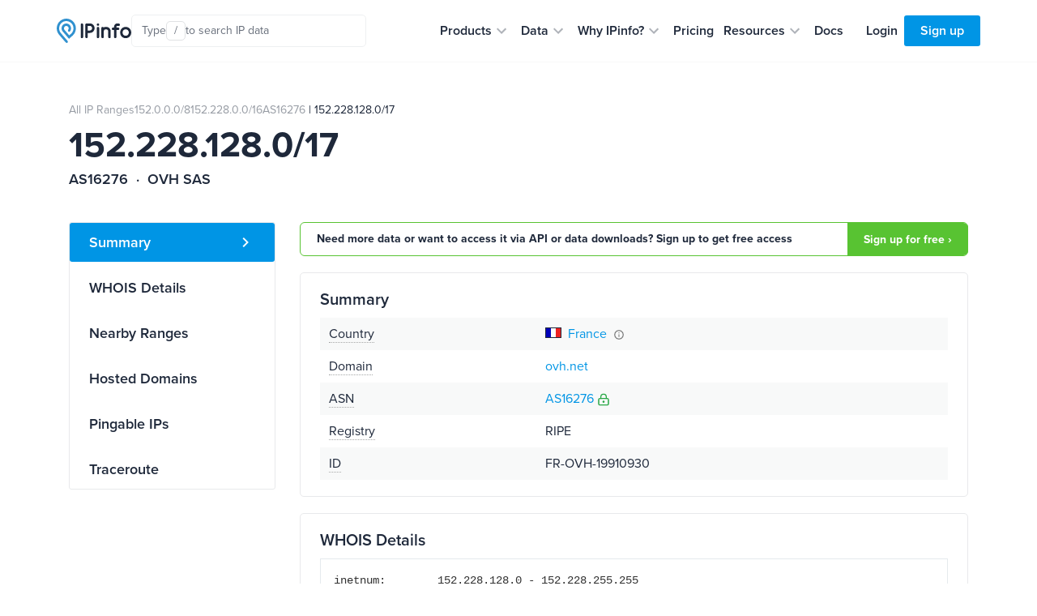

--- FILE ---
content_type: text/html; charset=utf-8
request_url: https://ipinfo.io/AS16276/152.228.128.0/17
body_size: 16989
content:


<!DOCTYPE html>
<html lang="en">
<head>
    <title>152.228.128.0/17 IP range details - IPinfo.io</title>
    <meta charset="utf-8">
    <meta name="apple-itunes-app" content="app-id=917634022">
    <meta name="viewport" content="width=device-width, initial-scale=1, shrink-to-fit=no, user-scalable=no">
    <meta name="description" content="152.228.128.0/17 IP address block information: WHOIS details, hosted domains and IP addresses in this range.">

    <script type="application/ld+json">
        {
            "@context": "https://schema.org",
            "@graph": [
              {
                "@type": "WebSite",
                "url": "https://ipinfo.io/"
              },
              {
                "@type": "SoftwareApplication",
                "name": "IPinfo",
                "url": "https://ipinfo.io/",
                "operatingSystem": "All (API/Offline Database)",
                "applicationCategory": "DeveloperApplication",
                "image": "https://website-cdn.assets.ipinfo.io/_next/static/media/logo-negative.e34074b5.svg",
                "description": "A free, lightweight web application and API service providing instant, high-level IP address details, including city, region, country, and organization (ISP) information. Accurate country-level geolocation and ASN details for free. No monthly fees, no credit card required, and unlimited API requests."
              }
            ]
          }
    </script>

    <script src="https://cdn-4.convertexperiments.com/v1/js/100412930-100413825.js?environment=live"></script>

    <link rel="manifest" href="https://cdn.assets.ipinfo.io/static/manifest.json">
    <link rel="icon" sizes="48x48" href="https://cdn.assets.ipinfo.io/static/deviceicons/android-icon-48x48.png">
    <link rel="icon" sizes="96x96" href="https://cdn.assets.ipinfo.io/static/deviceicons/android-icon-96x96.png">
    <link rel="icon" sizes="192x192" href="https://cdn.assets.ipinfo.io/static/deviceicons/android-icon-192x192.png">
    <link rel="apple-touch-icon-precomposed" href="https://cdn.assets.ipinfo.io/static/deviceicons/apple-icon-precomposed.png">
    <link type="image/x-icon" href="https://cdn.assets.ipinfo.io/static/favicon-96x96.png?v3" rel="shortcut icon">

    <script src="/static/js/js.cookie.min.js"></script>
    
<!-- Google Tag Manager -->
<script>
  const gtmId = 'GTM-KT5KQLB';

  (function(w,d,s,l,i){w[l]=w[l]||[];w[l].push({'gtm.start':
      new Date().getTime(),event:'gtm.js'});var f=d.getElementsByTagName(s)[0],
                                                j=d.createElement(s),dl=l!='dataLayer'?'&l='+l:'';j.async=true;j.src=
    'https://www.googletagmanager.com/gtm.js?id='+i+dl;f.parentNode.insertBefore(j,f);
  })(window,document, 'script', 'dataLayer', gtmId)
</script>



<!-- End Google Tag Manager -->


    
  <script>
    window.captureEvent = function(ev) {
      if (!ev?.detail?.event) {
        return
      }

      if (window.dataLayer) {
        window.dataLayer.push(ev.detail.analyticsEvent)
      }
    }

    document.addEventListener('DASHBOARD_ACTIVITY', window.captureEvent)
  </script>




    <link rel="preconnect" href="https://use.typekit.net" crossorigin />
    <link rel="preload" as="style" href="https://use.typekit.net/qls3unz.css" />
    <link rel="stylesheet" href="https://use.typekit.net/qls3unz.css" media="print" onload="this.media='all'" />
    <noscript>
        <link rel="stylesheet" href="https://use.typekit.net/qls3unz.css" />
    </noscript>
    <link rel="preconnect" href="https://fonts.gstatic.com" crossorigin />
    <link rel="preload" as="style" href="https://fonts.googleapis.com/css2?family=Source+Code+Pro&display=swap" />
    <link rel="stylesheet" href="https://fonts.googleapis.com/css2?family=Source+Code+Pro&display=swap" media="print" onload="this.media='all'" />
    <noscript>
        <link rel="stylesheet" href="https://fonts.googleapis.com/css2?family=Source+Code+Pro&display=swap" />
    </noscript>
    <link rel="stylesheet" href="https://cdn.assets.ipinfo.io/static/dist/fast.css">
    
    
    <link rel="stylesheet" href="https://cdn.assets.ipinfo.io/static/dist/flags.css">
    <link rel="stylesheet" href="https://cdn.assets.ipinfo.io/static/dist/ip-asn.css">
    <style>
        .expandable-table .expandable-table__hidden-row {
            display: none;
        }

        .expandable-table.expanded .expandable-table__hidden-row {
            display: table-row;
        }

        .pingable-ips-table th:nth-child(1) {
            width: 20%;
        }

        .pingable-ips-table th:nth-child(3) {
            width: 33%;
        }
    </style>

    
    <style>
    </style>

    <meta name="twitter:card" content="summary_large_image" />
    <meta name="twitter:site" content="@ipinfo" />
    <meta name="twitter:title" content="152.228.128.0/17 IP range details - IPinfo.io" />
    <meta name="twitter:description" content="152.228.128.0/17 IP address block information: WHOIS details, hosted domains and IP addresses in this range." />
    <meta name="twitter:image" content="https://ipinfo.io/static/images/og_logo.png" />

    <link rel="canonical" href="https://ipinfo.io/AS16276/152.228.128.0/17">

    <meta property="og:image" content="https://ipinfo.io/static/images/og_logo.png" />
    <meta property="og:title" content="152.228.128.0/17 IP range details - IPinfo.io" />
    <meta property="og:description" content="152.228.128.0/17 IP address block information: WHOIS details, hosted domains and IP addresses in this range." />

    <meta property="og:type" content="website" />
    <meta property="og:url" content="https://ipinfo.io/AS16276/152.228.128.0/17" />

    <script>
    !function(t,e){var o,n,p,r;e.__SV||(window.posthog=e,e._i=[],e.init=function(i,s,a){function g(t,e){var o=e.split(".");2==o.length&&(t=t[o[0]],e=o[1]),t[e]=function(){t.push([e].concat(Array.prototype.slice.call(arguments,0)))}}(p=t.createElement("script")).type="text/javascript",p.crossOrigin="anonymous",p.async=!0,p.src=s.api_host.replace(".i.posthog.com","-assets.i.posthog.com")+"/static/array.js",(r=t.getElementsByTagName("script")[0]).parentNode.insertBefore(p,r);var u=e;for(void 0!==a?u=e[a]=[]:a="posthog",u.people=u.people||[],u.toString=function(t){var e="posthog";return"posthog"!==a&&(e+="."+a),t||(e+=" (stub)"),e},u.people.toString=function(){return u.toString(1)+".people (stub)"},o="init capture register register_once register_for_session unregister unregister_for_session getFeatureFlag getFeatureFlagPayload isFeatureEnabled reloadFeatureFlags updateEarlyAccessFeatureEnrollment getEarlyAccessFeatures on onFeatureFlags onSessionId getSurveys getActiveMatchingSurveys renderSurvey canRenderSurvey getNextSurveyStep identify setPersonProperties group resetGroups setPersonPropertiesForFlags resetPersonPropertiesForFlags setGroupPropertiesForFlags resetGroupPropertiesForFlags reset get_distinct_id getGroups get_session_id get_session_replay_url alias set_config startSessionRecording stopSessionRecording sessionRecordingStarted captureException loadToolbar get_property getSessionProperty createPersonProfile opt_in_capturing opt_out_capturing has_opted_in_capturing has_opted_out_capturing clear_opt_in_out_capturing debug".split(" "),n=0;n<o.length;n++)g(u,o[n]);e._i.push([i,s,a])},e.__SV=1)}(document,window.posthog||[]);

    posthog.init('phc_EhEopj3qTlhp5jhhMAyuhl0PFBwe6xfzSKGKCkJc9vg', {
        api_host: 'https://us.i.posthog.com',
        advanced_disable_feature_flags: true,
        autocapture: false,
        capture_pageview: true,
        capture_pageleave: 'if_capture_pageview',
    });
</script>



</head>

<body data-target="#menu-items" data-spy="scroll" data-offset="200" data-page-type="asn-ip-ranges">
    
    <header class="public-header">
        <div class="public-header__container">
            <div class="public-header__container-content">
                <div class="public-header__container-content-left">
                    <a href="/" class="public-header__content-left-logo">
                        <img src="https://cdn.assets.ipinfo.io/static/images/layout/logo.svg" width="92" height="30" alt="IPinfo">
                    </a>

                    <div class="public-header__content-left-lookup-container">
                        
<div id="lookup-search" class="lookup-search with-shortcuts-references" data-active="false" data-invalid="false">
    <form id="lookup-search-form" class="lookup-search__form">
        <input
            id="lookup-search-input"
            type="text"
            autocomplete="off"
            placeholder="Search any IP data"
            class="lookup-search__input"
            value=""
        >

        <div class="lookup-search__icons">
            <span class="lookup-search__icons-search">
                <svg xmlns="http://www.w3.org/2000/svg" width="20" height="20" viewBox="0 0 24 24"><path fill="currentColor" d="M15.5 14h-.79l-.28-.27A6.47 6.47 0 0 0 16 9.5A6.5 6.5 0 1 0 9.5 16c1.61 0 3.09-.59 4.23-1.57l.27.28v.79l5 4.99L20.49 19zm-6 0C7.01 14 5 11.99 5 9.5S7.01 5 9.5 5S14 7.01 14 9.5S11.99 14 9.5 14"/></svg>
            </span>
            <div class="lookup-search__icons-command-key">
                <kbd class="block font-sans">⌘K</kbd>
            </div>
            <div class="lookup-search__visual-placeholder">
                <span class="lookup-search__visual-placeholder-text">Type</span>
                <kbd class="lookup-search__visual-placeholder-kbd">/</kbd>
                <span class="lookup-search__visual-placeholder-text">to search<span class="lookup-search__visual-placeholder-text--xl"> IP data</span></span>
            </div>
        </div>
    </form>

    <div id="lookup-search-dropdown" class="lookup-search__dropdown">
        <div id="lookup-search-dropdown-error" class="lookup-search__dropdown-error">
            <span id="lookup-search-dropdown-error-text"></span>
            <div class="lookup-search__dropdown-divider"></div>
        </div>

        <div id="lookup-search-dropdown-items" class="lookup-search__dropdown-items">
        </div>

        <div class="lookup-search__dropdown-divider"></div>

        <div class="lookup-search__dropdown-bottom-links">
            <a href="/dashboard/lookup/history" class="lookup-search__dropdown-bottom-link">History</a>
        
            <span class="lookup-search__dropdown-bottom-dot"></span>
        
            <a id="starred-link" href="/dashboard/starred" class="lookup-search__dropdown-bottom-link">Starred</a>
        
            <span class="lookup-search__dropdown-bottom-dot"></span>
        
            <button type="button" class="lookup-search__dropdown-bottom-hotkeys" id="lookup-search-hotkeys-button">
                <kbd class="lookup-search__dropdown-item-kbd">?</kbd>
                <span>Hotkeys</span>
            </button>
        </div>
    </div>
</div>

                    </div>
                </div>

                <div class="public-header__container-content-right">
                    <div class="public-header__content-right-navigation">
                        <nav class="public-header__navigation">
                            <ul class="public-header__navigation-list">
                                <li data-expanded="false">
                                    <button class="public-header__navigation-item" type="button" aria-label="Products" aria-expanded="false" aria-controls="products" aria-haspopup="menu" aria-roledescription="navigation item">
                                        <span>Products</span>

                                        <svg
                                            xmlns="http://www.w3.org/2000/svg"
                                            xmlns:xlink="http://www.w3.org/1999/xlink"
                                            aria-hidden="true"
                                            role="img"
                                            width="24"
                                            height="24"
                                            preserveAspectRatio="xMidYMid meet"
                                            viewBox="0 0 24 24"
                                        >
                                            <path
                                                fill="#afb3b9"
                                                d="M7.41 8.59L12 13.17l4.59-4.58L18 10l-6 6l-6-6z"
                                            >
                                            </path>
                                        </svg>
                                    </button>
                                </li>

                                <li data-expanded="false">
                                    <button class="public-header__navigation-item" type="button" aria-label="Data" aria-expanded="false" aria-controls="data" aria-haspopup="menu" aria-roledescription="navigation item">
                                        <span>Data</span>

                                        <svg
                                            xmlns="http://www.w3.org/2000/svg"
                                            xmlns:xlink="http://www.w3.org/1999/xlink"
                                            aria-hidden="true"
                                            role="img"
                                            width="24"
                                            height="24"
                                            preserveAspectRatio="xMidYMid meet"
                                            viewBox="0 0 24 24"
                                        >
                                            <path
                                                fill="#afb3b9"
                                                d="M7.41 8.59L12 13.17l4.59-4.58L18 10l-6 6l-6-6z"
                                            >
                                            </path>
                                        </svg>
                                    </button>
                                </li>

                                <li data-expanded="false">
                                    <button class="public-header__navigation-item" type="button" aria-label="Why IPinfo?" aria-expanded="false" aria-controls="why-ipinfo" aria-haspopup="menu" aria-roledescription="navigation item">
                                        <span>Why IPinfo?</span>

                                        <svg
                                            xmlns="http://www.w3.org/2000/svg"
                                            xmlns:xlink="http://www.w3.org/1999/xlink"
                                            aria-hidden="true"
                                            role="img"
                                            width="24"
                                            height="24"
                                            preserveAspectRatio="xMidYMid meet"
                                            viewBox="0 0 24 24"
                                        >
                                            <path
                                                fill="#afb3b9"
                                                d="M7.41 8.59L12 13.17l4.59-4.58L18 10l-6 6l-6-6z"
                                            >
                                            </path>
                                        </svg>
                                    </button>
                                </li>

                                <li>
                                    <a href="/pricing" class="public-header__navigation-item" aria-roledescription="navigation item">
                                        <span>Pricing</span>
                                    </a>
                                </li>

                                <li data-expanded="false">
                                    <button class="public-header__navigation-item" type="button" aria-label="Resources" aria-expanded="false" aria-controls="resources" aria-haspopup="menu" aria-roledescription="navigation item">
                                        <span>Resources</span>

                                        <svg
                                            xmlns="http://www.w3.org/2000/svg"
                                            xmlns:xlink="http://www.w3.org/1999/xlink"
                                            aria-hidden="true"
                                            role="img"
                                            width="24"
                                            height="24"
                                            preserveAspectRatio="xMidYMid meet"
                                            viewBox="0 0 24 24"
                                        >
                                            <path
                                                fill="#afb3b9"
                                                d="M7.41 8.59L12 13.17l4.59-4.58L18 10l-6 6l-6-6z"
                                            >
                                            </path>
                                        </svg>
                                    </button>
                                </li>

                                <li>
                                    <a href="/developers" class="public-header__navigation-item" aria-roledescription="navigation item">
                                        <span>Docs</span>
                                    </a>
                                </li>
                            </ul>

                            <div class="public-header__navigation-dropdown" data-visible="false">
                                <div class="public-header__navigation-dropdown-aside">
                                </div>
                                <div class="public-header__navigation-dropdown-main">
                                </div>
                            </div>
                        </nav>
                    </div>

                    <div class="public-header__actions">
                        <div class="public-header__actions-menu">
                            <button type="button" class="public-header__actions-menu-button" aria-label="Toggle menu">
                                <svg class="public-header__actions-menu-button-icon public-header__actions-menu-button-icon--menu" xmlns="http://www.w3.org/2000/svg" width="24" height="24" viewBox="0 0 24 24">
                                    <path fill="currentColor" d="M3 18h18v-2H3zm0-5h18v-2H3zm0-7v2h18V6z"/>
                                </svg>
                                <svg class="public-header__actions-menu-button-icon public-header__actions-menu-button-icon--close" xmlns="http://www.w3.org/2000/svg" width="24" height="24" viewBox="0 0 24 24">
                                    <path fill="currentColor" d="M19 6.41L17.59 5L12 10.59L6.41 5L5 6.41L10.59 12L5 17.59L6.41 19L12 13.41L17.59 19L19 17.59L13.41 12z"/>
                                </svg>
                            </button>
                        </div>

                        <div class="public-header__actions-buttons">
                            
                                <a href="/login" class="public-header__actions-buttons-button public-header__actions-buttons-login"><span>Login</span></a>
                                <a href="/signup" class="public-header__actions-buttons-button public-header__actions-buttons-signup"><span>Sign up</span></a>
                            
                        </div>
                    </div>
                </div>
            </div>

            <div class="public-header__mobile-menu" data-open="false">
                <div class="public-header__mobile-menu-content">
                    <div class="public-header__mobile-menu-buttons">
                        
                            <a href="/login" class="public-header__actions-buttons-button public-header__actions-buttons-login">Login</a>
                            <a href="/signup" class="public-header__actions-buttons-button public-header__actions-buttons-signup">Sign up</a>
                        
                    </div>

                    <div class="public-header__mobile-menu-lookup">
                        
<div id="lookup-search-mobile" class="lookup-search lookup-search-mobile" data-active="false" data-invalid="false">
    <form id="lookup-search-mobile-form" class="lookup-search__form">
        <input
            id="lookup-search-mobile-input"
            type="text"
            autocomplete="off"
            placeholder="Search any IP data"
            class="lookup-search__input"
            value=""
        >
    </form>

    <div class="lookup-search-mobile__error-message">
        <span>Invalid IP or ASN</span>
    </div>
</div>

                    </div>

                    <nav class="public-header__mobile-menu-navigation">
                        <ul class="public-header__mobile-menu-navigation-list">
                            <li data-expanded="false">
                                <button class="public-header__mobile-menu-navigation-item" type="button" data-nav-id="products">
                                    <span>Products</span>
                                    <svg xmlns="http://www.w3.org/2000/svg" width="24" height="24" viewBox="0 0 24 24">
                                        <path fill="#afb3b9" d="M7.41 8.59L12 13.17l4.59-4.58L18 10l-6 6l-6-6z"></path>
                                    </svg>
                                </button>
                                <ul class="public-header__mobile-menu-navigation-submenu"></ul>
                            </li>

                            <li data-expanded="false">
                                <button class="public-header__mobile-menu-navigation-item" type="button" data-nav-id="data">
                                    <span>Data</span>
                                    <svg xmlns="http://www.w3.org/2000/svg" width="24" height="24" viewBox="0 0 24 24">
                                        <path fill="#afb3b9" d="M7.41 8.59L12 13.17l4.59-4.58L18 10l-6 6l-6-6z"></path>
                                    </svg>
                                </button>
                                <ul class="public-header__mobile-menu-navigation-submenu"></ul>
                            </li>

                            <li data-expanded="false">
                                <button class="public-header__mobile-menu-navigation-item" type="button" data-nav-id="why-ipinfo">
                                    <span>Why IPinfo?</span>
                                    <svg xmlns="http://www.w3.org/2000/svg" width="24" height="24" viewBox="0 0 24 24">
                                        <path fill="#afb3b9" d="M7.41 8.59L12 13.17l4.59-4.58L18 10l-6 6l-6-6z"></path>
                                    </svg>
                                </button>
                                <ul class="public-header__mobile-menu-navigation-submenu"></ul>
                            </li>

                            <li>
                                <a href="/pricing" class="public-header__mobile-menu-navigation-item">
                                    <span>Pricing</span>
                                </a>
                            </li>

                            <li data-expanded="false">
                                <button class="public-header__mobile-menu-navigation-item" type="button" data-nav-id="resources">
                                    <span>Resources</span>
                                    <svg xmlns="http://www.w3.org/2000/svg" width="24" height="24" viewBox="0 0 24 24">
                                        <path fill="#afb3b9" d="M7.41 8.59L12 13.17l4.59-4.58L18 10l-6 6l-6-6z"></path>
                                    </svg>
                                </button>
                                <ul class="public-header__mobile-menu-navigation-submenu"></ul>
                            </li>

                            <li>
                                <a href="/developers" class="public-header__mobile-menu-navigation-item">
                                    <span>Docs</span>
                                </a>
                            </li>
                        </ul>
                    </nav>
                </div>
            </div>
        </div>
    </header>
    
    <div class="main-content ">
        
<div class="container design-new">
    <section class="net-page-header">
        <div class="asn-page-header-content">
            
            <ol class="breadcrumbs mb-1">
                
                    
                        
                            <li><a href="/ips">All IP Ranges</a></li>
                        
                    
                
                    
                        
                            <li><a href="/ips/152.0.0.0/8">152.0.0.0/8</a></li>
                        
                    
                
                    
                        
                            <li><a href="/ips/152.228.0.0/16">152.228.0.0/16</a></li>
                        
                    
                
                    
                        
                            <li class="asn-block-breadcrumb">
                                <a href="/AS16276">AS16276</a>
                                &nbsp;|&nbsp;152.228.128.0/17
                            </li>
                        
                    
                
            </ol>
            

            <h1 class="h1-data-pages">152.228.128.0/17</h1>
            <h2 class="h5">
                AS16276&nbsp; · &nbsp;OVH SAS
            </h2>
        </div>
    </section>

    <section class="pt-0">
        <div class="row">
            <div class="col-lg-3 d-none d-lg-block">
                <div class="position-sticky" style="top: 96px;">
                    <ul class="nav flex-column ds21-vertical-menu mt-3" id="menu-items">
                        <li class="nav-item">
                            <a class="nav-link active" href="#block-summary">Summary</a>
                        </li>

                        <li class="nav-item">
                            <a class="nav-link" href="#block-whois">WHOIS Details</a>
                        </li>

                        

                        
                            <li class="nav-item">
                                <a class="nav-link" href="#block-nearby">Nearby Ranges</a>
                            </li>
                        

                        <li class="nav-item">
                            <a class="nav-link" href="#block-domains">Hosted Domains</a>
                        </li>

                        
                            <li class="nav-item">
                                <a class="nav-link" href="#block-pingable-ips">Pingable IPs</a>
                            </li>
                        

                        
                            <li class="nav-item">
                                <a class="nav-link" href="#block-traceroute">Traceroute</a>
                            </li>
                        
                    </ul>
                </div>
            </div>

            <div class="col-sm-12 col-lg-9">

            
                <div class="pt-3 pt-md-3 pb-1 call-to-action-sticky">
                    <div class="call-to-action call-to-action-green call-to-action-horizontal ">
                        <p class="text-charcoal-blue-15">Need more data or want to access it via API or data downloads? Sign up to get free access</p>
                        <a class="action-called-to" href="/signup">Sign up for free ›</a>
                    </div>
                </div>
            

                <div class="pt-3 pt-md-3 pb-1" id="block-summary">
                    <div class="card card-details mt-0">
                        <h2 class="h4 mb-2">Summary</h2>

                        <table class="table table-striped table-borderless table-sm two-column-table mb-0">
                            <tbody>
                                <tr>
                                    <td>
                                        <span
                                        class="text-popover"
                                        data-toggle="popover"
                                        data-placement="top"
                                        data-content="Country of origin"
                                        data-trigger="hover">Country</span>
                                    </td>
                                    <td>
                                        <span class="flag flag-fr"> <a href="/countries/fr">France</a></span>
                                        <img
                                          class="ml-1"
                                          src="https://cdn.assets.ipinfo.io/static/images/ip-asn-icons/tooltip.svg"
                                          data-toggle="tooltip"
                                          data-placement="top"
                                          title="We are displaying the country in which the resource holder is legally based. However, this may not correspond to where the IP addresses are used." />
                                    </td>
                                </tr>

                                <tr>
                                    <td>
                                        <span
                                        class="text-popover"
                                        data-toggle="popover"
                                        data-placement="top"
                                        data-content="ASN domain"
                                        data-trigger="hover">Domain</span>
                                    </td>
                                    <td>
                                        <a href="https://host.io/ovh.net" target="_blank" rel="noopener">ovh.net</a>
                                    </td>
                                </tr>

                                <tr>
                                    <td>
                                        <span
                                        class="text-popover"
                                        data-toggle="popover"
                                        data-placement="top"
                                        data-content="ASN this range belongs to"
                                        data-trigger="hover">ASN</span>
                                    </td>
                                    <td>
                                        <a href="/AS16276">AS16276</a>
    
        <span class="rpki-popover" data-toggle="popover" data-placement="top" data-content="This prefix is RPKI valid – covered by a valid ROA (Route Origin Authorization)" data-trigger="hover">
            <svg xmlns="http://www.w3.org/2000/svg" width="16" height="16" viewBox="0 0 24 24" fill="none" stroke="#28a745" stroke-width="2" stroke-linecap="round" stroke-linejoin="round">
                <circle cx="12" cy="16" r="1"/>
                <rect x="3" y="10" width="18" height="12" rx="2"/>
                <path d="M7 10V7a5 5 0 0 1 10 0v3"/>
            </svg>
        </span>
    

                                    </td>
                                </tr>

                                

                                <tr>
                                    <td>
                                        <span
                                        class="text-popover"
                                        data-toggle="popover"
                                        data-placement="top"
                                        data-content="Name of the registry this address is registered with"
                                        data-trigger="hover">Registry</span>
                                    </td>
                                    <td>
                                        RIPE
                                    </td>
                                </tr>

                                <tr>
                                    <td>
                                        <span
                                        class="text-popover"
                                        data-toggle="popover"
                                        data-placement="top"
                                        data-content="Identification"
                                        data-trigger="hover">ID</span>
                                    </td>
                                    <td>
                                        FR-OVH-19910930
                                    </td>
                                </tr>
                            </tbody>
                        </table>
                    </div>
                </div>

                <div class="pt-3 pb-1" id="block-whois">
                    <div class="card card-details mt-0">
                        <h2 class="h4 mb-2">WHOIS Details</h2>

                        <div class="border p-3">
                            
                                <pre>inetnum:        152.228.128.0 - 152.228.255.255
netname:        FR-OVH-19910930
country:        FR
org:            ORG-OS3-RIPE
admin-c:        OTC2-RIPE
tech-c:         OTC2-RIPE
status:         ALLOCATED PA
notify:         noc@ovh.net
mnt-by:         RIPE-NCC-HM-MNT
mnt-by:         OVH-MNT
mnt-routes:     OVH-MNT
mnt-domains:    OVH-MNT
created:        2021-01-06T14:56:58Z
last-modified:  2021-01-06T14:56:58Z
source:         RIPE
abuse-email:    abuse@ovh.net
abuse-c:        AR15333-RIPE
abuse-org:      ORG-OS3-RIPE

organisation:   ORG-OS3-RIPE
org-name:       OVH SAS
country:        FR
org-type:       LIR
address:        2 rue Kellermann
address:        59100
address:        Roubaix
address:        FRANCE
phone:          +33972101007
e-mail:         lir@ovh.net
admin-c:        OTC2-RIPE
admin-c:        OK217-RIPE
admin-c:        TLB55-RIPE
abuse-c:        AR15333-RIPE
mnt-ref:        OVH-MNT
mnt-ref:        RIPE-NCC-HM-MNT
mnt-by:         RIPE-NCC-HM-MNT
mnt-by:         OVH-MNT
created:        2004-04-17T11:23:17Z
last-modified:  2025-09-17T09:23:15Z
source:         RIPE
abuse-email:    abuse@ovh.net
abuse-c:        AR15333-RIPE
abuse-org:      undefined

role:           OVH Technical Contact
address:        OVH SAS
address:        2 rue Kellermann
address:        59100 Roubaix
address:        France
e-mail:         noc@ovh.net
admin-c:        OK217-RIPE
tech-c:         GM84-RIPE
tech-c:         SL10162-RIPE
nic-hdl:        OTC2-RIPE
notify:         noc@ovh.net
abuse-mailbox:  abuse@ovh.net
mnt-by:         OVH-MNT
created:        2004-01-28T17:42:29Z
last-modified:  2014-09-05T10:47:15Z
source:         RIPE

route:          152.228.128.0/17
origin:         AS16276
mnt-by:         OVH-MNT
created:        2021-01-26T13:45:10Z
last-modified:  2021-01-26T13:45:10Z
source:         RIPE</pre>
                            
                        </div>
                    </div>
                </div>

                

                
                    <div class="pt-3 pb-1" id="block-nearby">
                        <div class="card card-details mt-0">
                            <h2 class="h4 mb-2">Nearby Ranges</h2>

                            
                                <p>
                                    <small>
                                        BGP prefixes that overlap with
                                        <a href="/ips/152.228.0.0/16" class="charcoal-link">152.228.0.0/16</a>
                                    </small>
                                </p>
                            

                            
                                <div class="table-responsive">
                                    
    <table class="table table-bordered table-md table-details expandable-table" data-expandable-table-id="nearby-ranges-table">
        <thead>
            <tr>
                
                <th class="uppercase-small-title" scope="col">Range</th>
                
                <th class="uppercase-small-title" scope="col">ASN</th>
                
                <th class="uppercase-small-title" scope="col">Company</th>
                
                <th class="uppercase-small-title" scope="col">Num of IPs</th>
                
            </tr>
        </thead>

        <tbody>
            
            <tr >
                
                <td>
                    
                        <a href="/AS1767/152.228.0.0/19"
                        class="charcoal-link "
                        >152.228.0.0/19</a>
                    
                </td>
                
                <td>
                    
                        <a href="/AS1767"
                        class="charcoal-link "
                        >AS1767</a>
                    
                </td>
                
                <td>
                    
                        <span class="flag flag-us">Valparaiso University</span>
                    
                </td>
                
                <td>
                    
                        8,192
                    
                </td>
                
            </tr>
            
            <tr >
                
                <td>
                    
                        <a href="/AS202204/152.228.64.0/19"
                        class="charcoal-link "
                        >152.228.64.0/19</a>
                    
                </td>
                
                <td>
                    
                        <a href="/AS202204"
                        class="charcoal-link "
                        >AS202204</a>
                    
                </td>
                
                <td>
                    
                        <span class="flag flag-no">Trollfjord Bredband AS</span>
                    
                </td>
                
                <td>
                    
                        8,192
                    
                </td>
                
            </tr>
            
            <tr >
                
                <td>
                    
                        <a href="/AS29696/152.228.56.0/21"
                        class="charcoal-link "
                        >152.228.56.0/21</a>
                    
                </td>
                
                <td>
                    
                        <a href="/AS29696"
                        class="charcoal-link "
                        >AS29696</a>
                    
                </td>
                
                <td>
                    
                        <span class="flag flag-us">Carthage Water and Electric</span>
                    
                </td>
                
                <td>
                    
                        2,048
                    
                </td>
                
            </tr>
            
            <tr >
                
                <td>
                    
                        <a href="/AS397332/152.228.36.0/22"
                        class="charcoal-link "
                        >152.228.36.0/22</a>
                    
                </td>
                
                <td>
                    
                        <a href="/AS397332"
                        class="charcoal-link "
                        >AS397332</a>
                    
                </td>
                
                <td>
                    
                        <span class="flag flag-us">City of Anacortes</span>
                    
                </td>
                
                <td>
                    
                        1,024
                    
                </td>
                
            </tr>
            
        </tbody>
    </table>


                                    
                                </div>
                            
                        </div>
                    </div>
                

                <div class="pt-3 pb-1" id="block-domains">
                    <div class="card card-details mt-0">
                        <h2 class="h4 mb-2">Hosted domains</h2>

                        
                            <p>
                                <small>
                                    There
                                    are 28,438 domain names
                                    hosted across
                                    3,641 IP addresses
                                    on this ASN.
                                    <a href="/data/hosted-domains">Checkout our API</a> to access full domain hosting
                                    information.
                                </small>
                            </p>
                            <div class="table-responsive" id="ipv6-data">
                                
    <table class="table table-bordered table-md table-details expandable-table" data-expandable-table-id="hosted-domains-table">
        <thead>
            <tr>
                
                <th class="uppercase-small-title" scope="col">IP Address</th>
                
                <th class="uppercase-small-title" scope="col">Domain</th>
                
                <th class="uppercase-small-title" scope="col">Domains on this IP</th>
                
            </tr>
        </thead>

        <tbody>
            
            <tr >
                
                <td>
                    
                        <a href="/152.228.155.65"
                        class="charcoal-link "
                        >152.228.155.65</a>
                    
                </td>
                
                <td>
                    
                        secsers.com
                    
                </td>
                
                <td>
                    
                        4713
                    
                </td>
                
            </tr>
            
            <tr >
                
                <td>
                    
                        <a href="/152.228.155.69"
                        class="charcoal-link "
                        >152.228.155.69</a>
                    
                </td>
                
                <td>
                    
                        secsers.com
                    
                </td>
                
                <td>
                    
                        4691
                    
                </td>
                
            </tr>
            
            <tr >
                
                <td>
                    
                        <a href="/152.228.155.67"
                        class="charcoal-link "
                        >152.228.155.67</a>
                    
                </td>
                
                <td>
                    
                        secsers.com
                    
                </td>
                
                <td>
                    
                        4654
                    
                </td>
                
            </tr>
            
            <tr >
                
                <td>
                    
                        <a href="/152.228.155.73"
                        class="charcoal-link "
                        >152.228.155.73</a>
                    
                </td>
                
                <td>
                    
                        secsers.com
                    
                </td>
                
                <td>
                    
                        4650
                    
                </td>
                
            </tr>
            
            <tr >
                
                <td>
                    
                        <a href="/152.228.155.79"
                        class="charcoal-link "
                        >152.228.155.79</a>
                    
                </td>
                
                <td>
                    
                        secsers.com
                    
                </td>
                
                <td>
                    
                        4616
                    
                </td>
                
            </tr>
            
            <tr >
                
                <td>
                    
                        <a href="/152.228.155.71"
                        class="charcoal-link "
                        >152.228.155.71</a>
                    
                </td>
                
                <td>
                    
                        secsers.com
                    
                </td>
                
                <td>
                    
                        4597
                    
                </td>
                
            </tr>
            
            <tr >
                
                <td>
                    
                        <a href="/152.228.155.76"
                        class="charcoal-link "
                        >152.228.155.76</a>
                    
                </td>
                
                <td>
                    
                        secsers.com
                    
                </td>
                
                <td>
                    
                        4596
                    
                </td>
                
            </tr>
            
            <tr >
                
                <td>
                    
                        <a href="/152.228.155.70"
                        class="charcoal-link "
                        >152.228.155.70</a>
                    
                </td>
                
                <td>
                    
                        secsers.com
                    
                </td>
                
                <td>
                    
                        4578
                    
                </td>
                
            </tr>
            
            <tr >
                
                <td>
                    
                        <a href="/152.228.155.66"
                        class="charcoal-link "
                        >152.228.155.66</a>
                    
                </td>
                
                <td>
                    
                        secsers.com
                    
                </td>
                
                <td>
                    
                        4563
                    
                </td>
                
            </tr>
            
            <tr >
                
                <td>
                    
                        <a href="/152.228.155.74"
                        class="charcoal-link "
                        >152.228.155.74</a>
                    
                </td>
                
                <td>
                    
                        secsers.com
                    
                </td>
                
                <td>
                    
                        4553
                    
                </td>
                
            </tr>
            
            <tr class="expandable-table__hidden-row">
                
                <td>
                    
                        <a href="/152.228.223.23"
                        class="charcoal-link "
                        >152.228.223.23</a>
                    
                </td>
                
                <td>
                    
                        cilsfrance.org
                    
                </td>
                
                <td>
                    
                        1681
                    
                </td>
                
            </tr>
            
            <tr class="expandable-table__hidden-row">
                
                <td>
                    
                        <a href="/152.228.220.51"
                        class="charcoal-link "
                        >152.228.220.51</a>
                    
                </td>
                
                <td>
                    
                        todosobregluten.com
                    
                </td>
                
                <td>
                    
                        544
                    
                </td>
                
            </tr>
            
            <tr class="expandable-table__hidden-row">
                
                <td>
                    
                        <a href="/152.228.223.206"
                        class="charcoal-link "
                        >152.228.223.206</a>
                    
                </td>
                
                <td>
                    
                        portobet375.com
                    
                </td>
                
                <td>
                    
                        383
                    
                </td>
                
            </tr>
            
            <tr class="expandable-table__hidden-row">
                
                <td>
                    
                        <a href="/152.228.223.226"
                        class="charcoal-link "
                        >152.228.223.226</a>
                    
                </td>
                
                <td>
                    
                        naturehubbd.shop
                    
                </td>
                
                <td>
                    
                        316
                    
                </td>
                
            </tr>
            
            <tr class="expandable-table__hidden-row">
                
                <td>
                    
                        <a href="/152.228.212.1"
                        class="charcoal-link "
                        >152.228.212.1</a>
                    
                </td>
                
                <td>
                    
                        vesta.waw.pl
                    
                </td>
                
                <td>
                    
                        284
                    
                </td>
                
            </tr>
            
            <tr class="expandable-table__hidden-row">
                
                <td>
                    
                        <a href="/152.228.225.189"
                        class="charcoal-link "
                        >152.228.225.189</a>
                    
                </td>
                
                <td>
                    
                        semanalnews.com
                    
                </td>
                
                <td>
                    
                        283
                    
                </td>
                
            </tr>
            
            <tr class="expandable-table__hidden-row">
                
                <td>
                    
                        <a href="/152.228.155.68"
                        class="charcoal-link "
                        >152.228.155.68</a>
                    
                </td>
                
                <td>
                    
                        perfectpanel.com
                    
                </td>
                
                <td>
                    
                        256
                    
                </td>
                
            </tr>
            
            <tr class="expandable-table__hidden-row">
                
                <td>
                    
                        <a href="/152.228.155.75"
                        class="charcoal-link "
                        >152.228.155.75</a>
                    
                </td>
                
                <td>
                    
                        msp-panel.com
                    
                </td>
                
                <td>
                    
                        249
                    
                </td>
                
            </tr>
            
            <tr class="expandable-table__hidden-row">
                
                <td>
                    
                        <a href="/152.228.155.72"
                        class="charcoal-link "
                        >152.228.155.72</a>
                    
                </td>
                
                <td>
                    
                        drfollowers.com
                    
                </td>
                
                <td>
                    
                        245
                    
                </td>
                
            </tr>
            
            <tr class="expandable-table__hidden-row">
                
                <td>
                    
                        <a href="/152.228.220.203"
                        class="charcoal-link "
                        >152.228.220.203</a>
                    
                </td>
                
                <td>
                    
                        dinnerinthesky.si
                    
                </td>
                
                <td>
                    
                        241
                    
                </td>
                
            </tr>
            
        </tbody>
    </table>


                                
                                    
    <button class="btn btn-text show-all-btn"
        data-expandable-table-target-id="hosted-domains-table"
        onclick="expandTable(this)"
    >
        Show more domains
    </button>

                                
                            </div>
                        

                        

    

    <div class="api-information mt-4 row no-gutters align-items-center justify-content-between">
        <div class="col-md-7">
            <h3 class="h5 mb-2">Hosted domains API</h3>
            <div class="opacity-75">Our Hosted Domains API, or Reverse IP API returns a full list of domains that are hosted on a single IP address.</div>
            <div class="mt-3 font-size-14 opacity-75">
                Useful for
                
                    <a href="/use-cases/cybersecurity" class="charcoal-link">Cybersecurity</a>
    
                    
    
                
            </div>
        </div>
        <div class="mt-3 mt-md-0">
            <strong class="d-flex align-items-center">
                <a href="/data/hosted-domains" class="text-decoration-none">Read more<img class="ml-1" src="https://cdn.assets.ipinfo.io/static/images/ip-asn-icons/gt-arrow.svg" /></a>
            </strong>
            
            
        </div>
    </div>

                    </div>
                </div>

                
                    <div id="block-pingable-ips" class="pt-3 pb-1">
                        <div class="card card-details">
                            <h2 class="h4 mb-2">Pingable IPs</h2>

                            <p>
                                
                                    <small>
                                        11,404 IPs in this range replied to an ICMP ping during our most recent internet scan. <a href="/probe-network" class="charcoal-link">Learn more.</a>
                                    </small>
                                
                            </p>

                            
                                <div class="table-responsive">
                                    
    <table class="table table-bordered table-md table-details expandable-table pingable-ips-table" style="table-layout: fixed;" data-expandable-table-id="pingable-ips-table">
        <thead>
            <tr>
                
                <th class="uppercase-small-title" scope="col">IP Address</th>
                
                <th class="uppercase-small-title" scope="col">ASN</th>
                
                <th class="uppercase-small-title" scope="col">Details</th>
                
            </tr>
        </thead>

        <tbody>
            
            <tr >
                <td>
                    <a href="/152.228.179.88" class="charcoal-link">152.228.179.88</a>
                </td>
                <td>
                    <span style="display: block; overflow: hidden; text-overflow: ellipsis; white-space: nowrap;">
                        <a href="/AS16276" class="charcoal-link">AS16276</a>
                        OVH SAS
                    </span>
                </td>
                <td>
                    <span>
                        <code style="color: #1e283a">0.13ms</code> from Gravelines,
                        <a href="/countries/fr" class="charcoal-link">FR</a>
                    </span>
                </td>
            </tr>
            
            <tr >
                <td>
                    <a href="/152.228.158.222" class="charcoal-link">152.228.158.222</a>
                </td>
                <td>
                    <span style="display: block; overflow: hidden; text-overflow: ellipsis; white-space: nowrap;">
                        <a href="/AS16276" class="charcoal-link">AS16276</a>
                        OVH SAS
                    </span>
                </td>
                <td>
                    <span>
                        <code style="color: #1e283a">0.09ms</code> from Roubaix,
                        <a href="/countries/fr" class="charcoal-link">FR</a>
                    </span>
                </td>
            </tr>
            
            <tr >
                <td>
                    <a href="/152.228.187.173" class="charcoal-link">152.228.187.173</a>
                </td>
                <td>
                    <span style="display: block; overflow: hidden; text-overflow: ellipsis; white-space: nowrap;">
                        <a href="/AS16276" class="charcoal-link">AS16276</a>
                        OVH SAS
                    </span>
                </td>
                <td>
                    <span>
                        <code style="color: #1e283a">0.05ms</code> from Gravelines,
                        <a href="/countries/fr" class="charcoal-link">FR</a>
                    </span>
                </td>
            </tr>
            
            <tr >
                <td>
                    <a href="/152.228.217.193" class="charcoal-link">152.228.217.193</a>
                </td>
                <td>
                    <span style="display: block; overflow: hidden; text-overflow: ellipsis; white-space: nowrap;">
                        <a href="/AS16276" class="charcoal-link">AS16276</a>
                        OVH SAS
                    </span>
                </td>
                <td>
                    <span>
                        <code style="color: #1e283a">0.10ms</code> from Gravelines,
                        <a href="/countries/fr" class="charcoal-link">FR</a>
                    </span>
                </td>
            </tr>
            
            <tr >
                <td>
                    <a href="/152.228.212.142" class="charcoal-link">152.228.212.142</a>
                </td>
                <td>
                    <span style="display: block; overflow: hidden; text-overflow: ellipsis; white-space: nowrap;">
                        <a href="/AS16276" class="charcoal-link">AS16276</a>
                        OVH SAS
                    </span>
                </td>
                <td>
                    <span>
                        <code style="color: #1e283a">0.11ms</code> from Gravelines,
                        <a href="/countries/fr" class="charcoal-link">FR</a>
                    </span>
                </td>
            </tr>
            
            <tr >
                <td>
                    <a href="/152.228.205.157" class="charcoal-link">152.228.205.157</a>
                </td>
                <td>
                    <span style="display: block; overflow: hidden; text-overflow: ellipsis; white-space: nowrap;">
                        <a href="/AS16276" class="charcoal-link">AS16276</a>
                        OVH SAS
                    </span>
                </td>
                <td>
                    <span>
                        <code style="color: #1e283a">0.05ms</code> from Roubaix,
                        <a href="/countries/fr" class="charcoal-link">FR</a>
                    </span>
                </td>
            </tr>
            
            <tr >
                <td>
                    <a href="/152.228.143.57" class="charcoal-link">152.228.143.57</a>
                </td>
                <td>
                    <span style="display: block; overflow: hidden; text-overflow: ellipsis; white-space: nowrap;">
                        <a href="/AS16276" class="charcoal-link">AS16276</a>
                        OVH SAS
                    </span>
                </td>
                <td>
                    <span>
                        <code style="color: #1e283a">0.22ms</code> from Strasbourg,
                        <a href="/countries/fr" class="charcoal-link">FR</a>
                    </span>
                </td>
            </tr>
            
            <tr >
                <td>
                    <a href="/152.228.170.245" class="charcoal-link">152.228.170.245</a>
                </td>
                <td>
                    <span style="display: block; overflow: hidden; text-overflow: ellipsis; white-space: nowrap;">
                        <a href="/AS16276" class="charcoal-link">AS16276</a>
                        OVH SAS
                    </span>
                </td>
                <td>
                    <span>
                        <code style="color: #1e283a">0.11ms</code> from Gravelines,
                        <a href="/countries/fr" class="charcoal-link">FR</a>
                    </span>
                </td>
            </tr>
            
            <tr >
                <td>
                    <a href="/152.228.216.244" class="charcoal-link">152.228.216.244</a>
                </td>
                <td>
                    <span style="display: block; overflow: hidden; text-overflow: ellipsis; white-space: nowrap;">
                        <a href="/AS16276" class="charcoal-link">AS16276</a>
                        OVH SAS
                    </span>
                </td>
                <td>
                    <span>
                        <code style="color: #1e283a">0.10ms</code> from Gravelines,
                        <a href="/countries/fr" class="charcoal-link">FR</a>
                    </span>
                </td>
            </tr>
            
            <tr >
                <td>
                    <a href="/152.228.225.106" class="charcoal-link">152.228.225.106</a>
                </td>
                <td>
                    <span style="display: block; overflow: hidden; text-overflow: ellipsis; white-space: nowrap;">
                        <a href="/AS16276" class="charcoal-link">AS16276</a>
                        OVH SAS
                    </span>
                </td>
                <td>
                    <span>
                        <code style="color: #1e283a">0.07ms</code> from Roubaix,
                        <a href="/countries/fr" class="charcoal-link">FR</a>
                    </span>
                </td>
            </tr>
            
            <tr class="expandable-table__hidden-row">
                <td>
                    <a href="/152.228.163.81" class="charcoal-link">152.228.163.81</a>
                </td>
                <td>
                    <span style="display: block; overflow: hidden; text-overflow: ellipsis; white-space: nowrap;">
                        <a href="/AS16276" class="charcoal-link">AS16276</a>
                        OVH SAS
                    </span>
                </td>
                <td>
                    <span>
                        <code style="color: #1e283a">0.12ms</code> from Gravelines,
                        <a href="/countries/fr" class="charcoal-link">FR</a>
                    </span>
                </td>
            </tr>
            
            <tr class="expandable-table__hidden-row">
                <td>
                    <a href="/152.228.171.203" class="charcoal-link">152.228.171.203</a>
                </td>
                <td>
                    <span style="display: block; overflow: hidden; text-overflow: ellipsis; white-space: nowrap;">
                        <a href="/AS16276" class="charcoal-link">AS16276</a>
                        OVH SAS
                    </span>
                </td>
                <td>
                    <span>
                        <code style="color: #1e283a">0.11ms</code> from Gravelines,
                        <a href="/countries/fr" class="charcoal-link">FR</a>
                    </span>
                </td>
            </tr>
            
            <tr class="expandable-table__hidden-row">
                <td>
                    <a href="/152.228.159.219" class="charcoal-link">152.228.159.219</a>
                </td>
                <td>
                    <span style="display: block; overflow: hidden; text-overflow: ellipsis; white-space: nowrap;">
                        <a href="/AS16276" class="charcoal-link">AS16276</a>
                        OVH SAS
                    </span>
                </td>
                <td>
                    <span>
                        <code style="color: #1e283a">0.07ms</code> from Roubaix,
                        <a href="/countries/fr" class="charcoal-link">FR</a>
                    </span>
                </td>
            </tr>
            
            <tr class="expandable-table__hidden-row">
                <td>
                    <a href="/152.228.247.88" class="charcoal-link">152.228.247.88</a>
                </td>
                <td>
                    <span style="display: block; overflow: hidden; text-overflow: ellipsis; white-space: nowrap;">
                        <a href="/AS16276" class="charcoal-link">AS16276</a>
                        OVH SAS
                    </span>
                </td>
                <td>
                    <span>
                        <code style="color: #1e283a">0.07ms</code> from Roubaix,
                        <a href="/countries/fr" class="charcoal-link">FR</a>
                    </span>
                </td>
            </tr>
            
            <tr class="expandable-table__hidden-row">
                <td>
                    <a href="/152.228.244.62" class="charcoal-link">152.228.244.62</a>
                </td>
                <td>
                    <span style="display: block; overflow: hidden; text-overflow: ellipsis; white-space: nowrap;">
                        <a href="/AS16276" class="charcoal-link">AS16276</a>
                        OVH SAS
                    </span>
                </td>
                <td>
                    <span>
                        <code style="color: #1e283a">0.10ms</code> from Roubaix,
                        <a href="/countries/fr" class="charcoal-link">FR</a>
                    </span>
                </td>
            </tr>
            
            <tr class="expandable-table__hidden-row">
                <td>
                    <a href="/152.228.155.64" class="charcoal-link">152.228.155.64</a>
                </td>
                <td>
                    <span style="display: block; overflow: hidden; text-overflow: ellipsis; white-space: nowrap;">
                        <a href="/AS16276" class="charcoal-link">AS16276</a>
                        OVH SAS
                    </span>
                </td>
                <td>
                    <span>
                        <code style="color: #1e283a">0.06ms</code> from Roubaix,
                        <a href="/countries/fr" class="charcoal-link">FR</a>
                    </span>
                </td>
            </tr>
            
            <tr class="expandable-table__hidden-row">
                <td>
                    <a href="/152.228.196.118" class="charcoal-link">152.228.196.118</a>
                </td>
                <td>
                    <span style="display: block; overflow: hidden; text-overflow: ellipsis; white-space: nowrap;">
                        <a href="/AS16276" class="charcoal-link">AS16276</a>
                        OVH SAS
                    </span>
                </td>
                <td>
                    <span>
                        <code style="color: #1e283a">0.10ms</code> from Strasbourg,
                        <a href="/countries/fr" class="charcoal-link">FR</a>
                    </span>
                </td>
            </tr>
            
            <tr class="expandable-table__hidden-row">
                <td>
                    <a href="/152.228.252.210" class="charcoal-link">152.228.252.210</a>
                </td>
                <td>
                    <span style="display: block; overflow: hidden; text-overflow: ellipsis; white-space: nowrap;">
                        <a href="/AS16276" class="charcoal-link">AS16276</a>
                        OVH SAS
                    </span>
                </td>
                <td>
                    <span>
                        <code style="color: #1e283a">0.20ms</code> from Strasbourg,
                        <a href="/countries/fr" class="charcoal-link">FR</a>
                    </span>
                </td>
            </tr>
            
            <tr class="expandable-table__hidden-row">
                <td>
                    <a href="/152.228.246.126" class="charcoal-link">152.228.246.126</a>
                </td>
                <td>
                    <span style="display: block; overflow: hidden; text-overflow: ellipsis; white-space: nowrap;">
                        <a href="/AS16276" class="charcoal-link">AS16276</a>
                        OVH SAS
                    </span>
                </td>
                <td>
                    <span>
                        <code style="color: #1e283a">0.10ms</code> from Gravelines,
                        <a href="/countries/fr" class="charcoal-link">FR</a>
                    </span>
                </td>
            </tr>
            
            <tr class="expandable-table__hidden-row">
                <td>
                    <a href="/152.228.214.57" class="charcoal-link">152.228.214.57</a>
                </td>
                <td>
                    <span style="display: block; overflow: hidden; text-overflow: ellipsis; white-space: nowrap;">
                        <a href="/AS16276" class="charcoal-link">AS16276</a>
                        OVH SAS
                    </span>
                </td>
                <td>
                    <span>
                        <code style="color: #1e283a">0.09ms</code> from Gravelines,
                        <a href="/countries/fr" class="charcoal-link">FR</a>
                    </span>
                </td>
            </tr>
            
            <tr class="expandable-table__hidden-row">
                <td>
                    <a href="/152.228.165.49" class="charcoal-link">152.228.165.49</a>
                </td>
                <td>
                    <span style="display: block; overflow: hidden; text-overflow: ellipsis; white-space: nowrap;">
                        <a href="/AS16276" class="charcoal-link">AS16276</a>
                        OVH SAS
                    </span>
                </td>
                <td>
                    <span>
                        <code style="color: #1e283a">0.23ms</code> from Gravelines,
                        <a href="/countries/fr" class="charcoal-link">FR</a>
                    </span>
                </td>
            </tr>
            
            <tr class="expandable-table__hidden-row">
                <td>
                    <a href="/152.228.204.112" class="charcoal-link">152.228.204.112</a>
                </td>
                <td>
                    <span style="display: block; overflow: hidden; text-overflow: ellipsis; white-space: nowrap;">
                        <a href="/AS16276" class="charcoal-link">AS16276</a>
                        OVH SAS
                    </span>
                </td>
                <td>
                    <span>
                        <code style="color: #1e283a">0.09ms</code> from Roubaix,
                        <a href="/countries/fr" class="charcoal-link">FR</a>
                    </span>
                </td>
            </tr>
            
            <tr class="expandable-table__hidden-row">
                <td>
                    <a href="/152.228.239.168" class="charcoal-link">152.228.239.168</a>
                </td>
                <td>
                    <span style="display: block; overflow: hidden; text-overflow: ellipsis; white-space: nowrap;">
                        <a href="/AS16276" class="charcoal-link">AS16276</a>
                        OVH SAS
                    </span>
                </td>
                <td>
                    <span>
                        <code style="color: #1e283a">0.97ms</code> from Strasbourg,
                        <a href="/countries/fr" class="charcoal-link">FR</a>
                    </span>
                </td>
            </tr>
            
            <tr class="expandable-table__hidden-row">
                <td>
                    <a href="/152.228.254.109" class="charcoal-link">152.228.254.109</a>
                </td>
                <td>
                    <span style="display: block; overflow: hidden; text-overflow: ellipsis; white-space: nowrap;">
                        <a href="/AS16276" class="charcoal-link">AS16276</a>
                        OVH SAS
                    </span>
                </td>
                <td>
                    <span>
                        <code style="color: #1e283a">0.19ms</code> from Strasbourg,
                        <a href="/countries/fr" class="charcoal-link">FR</a>
                    </span>
                </td>
            </tr>
            
            <tr class="expandable-table__hidden-row">
                <td>
                    <a href="/152.228.160.13" class="charcoal-link">152.228.160.13</a>
                </td>
                <td>
                    <span style="display: block; overflow: hidden; text-overflow: ellipsis; white-space: nowrap;">
                        <a href="/AS16276" class="charcoal-link">AS16276</a>
                        OVH SAS
                    </span>
                </td>
                <td>
                    <span>
                        <code style="color: #1e283a">0.12ms</code> from Gravelines,
                        <a href="/countries/fr" class="charcoal-link">FR</a>
                    </span>
                </td>
            </tr>
            
        </tbody>
    </table>


                                    
                                        <div class="text-center mb-4">
                                            
    <button class="btn btn-text show-all-btn"
        data-expandable-table-target-id="pingable-ips-table"
        onclick="expandTable(this)"
    >
        Show more IPs
    </button>

                                        </div>
                                    
                                </div>
                            

                            
                                <h3 class="h5 mb-2">Other Pingable IPs</h3>

                                <p>
                                    <small>
                                        Below is a random selection of 25 IPs that replied to an ICMP ping during our most recent internet scan.
                                    </small>
                                </p>

                                <div class="table-responsive">
                                    
    <table class="table table-bordered table-md table-details expandable-table pingable-ips-table" style="table-layout: fixed;" data-expandable-table-id="other-pingable-ips-table">
        <thead>
            <tr>
                
                <th class="uppercase-small-title" scope="col">IP Address</th>
                
                <th class="uppercase-small-title" scope="col">ASN</th>
                
                <th class="uppercase-small-title" scope="col">Details</th>
                
            </tr>
        </thead>

        <tbody>
            
            <tr >
                <td>
                    <a href="/103.197.187.113" class="charcoal-link">103.197.187.113</a>
                </td>
                <td>
                    <span style="display: block; overflow: hidden; text-overflow: ellipsis; white-space: nowrap;">
                        <a href="/AS59339" class="charcoal-link">AS59339</a>
                        BLACKBIRD IT PTY LTD
                    </span>
                </td>
                <td>
                    <span>
                        <code style="color: #1e283a">10.44ms</code> from Adelaide,
                        <a href="/countries/au" class="charcoal-link">AU</a>
                    </span>
                </td>
            </tr>
            
            <tr >
                <td>
                    <a href="/131.211.111.17" class="charcoal-link">131.211.111.17</a>
                </td>
                <td>
                    <span style="display: block; overflow: hidden; text-overflow: ellipsis; white-space: nowrap;">
                        <a href="/AS1103" class="charcoal-link">AS1103</a>
                        SURF B.V.
                    </span>
                </td>
                <td>
                    <span>
                        <code style="color: #1e283a">1.18ms</code> from Amsterdam,
                        <a href="/countries/nl" class="charcoal-link">NL</a>
                    </span>
                </td>
            </tr>
            
            <tr >
                <td>
                    <a href="/185.44.169.17" class="charcoal-link">185.44.169.17</a>
                </td>
                <td>
                    <span style="display: block; overflow: hidden; text-overflow: ellipsis; white-space: nowrap;">
                        <a href="/AS25459" class="charcoal-link">AS25459</a>
                        Eurofiber Cloud Infra B.V.
                    </span>
                </td>
                <td>
                    <span>
                        <code style="color: #1e283a">3.58ms</code> from Amsterdam,
                        <a href="/countries/nl" class="charcoal-link">NL</a>
                    </span>
                </td>
            </tr>
            
            <tr >
                <td>
                    <a href="/83.84.187.1" class="charcoal-link">83.84.187.1</a>
                </td>
                <td>
                    <span style="display: block; overflow: hidden; text-overflow: ellipsis; white-space: nowrap;">
                        <a href="/AS33915" class="charcoal-link">AS33915</a>
                        Vodafone Libertel B.V.
                    </span>
                </td>
                <td>
                    <span>
                        <code style="color: #1e283a">1.93ms</code> from Amsterdam,
                        <a href="/countries/nl" class="charcoal-link">NL</a>
                    </span>
                </td>
            </tr>
            
            <tr >
                <td>
                    <a href="/47.133.64.1" class="charcoal-link">47.133.64.1</a>
                </td>
                <td>
                    <span style="display: block; overflow: hidden; text-overflow: ellipsis; white-space: nowrap;">
                        <a href="/AS20115" class="charcoal-link">AS20115</a>
                        Charter Communications LLC
                    </span>
                </td>
                <td>
                    <span>
                        <code style="color: #1e283a">7.75ms</code> from Atlanta,
                        <a href="/countries/us" class="charcoal-link">US</a>
                    </span>
                </td>
            </tr>
            
            <tr >
                <td>
                    <a href="/85.251.113.1" class="charcoal-link">85.251.113.1</a>
                </td>
                <td>
                    <span style="display: block; overflow: hidden; text-overflow: ellipsis; white-space: nowrap;">
                        <a href="/AS6739" class="charcoal-link">AS6739</a>
                        VODAFONE ONO, S.A.
                    </span>
                </td>
                <td>
                    <span>
                        <code style="color: #1e283a">3.52ms</code> from Barcelona,
                        <a href="/countries/es" class="charcoal-link">ES</a>
                    </span>
                </td>
            </tr>
            
            <tr >
                <td>
                    <a href="/175.1.248.1" class="charcoal-link">175.1.248.1</a>
                </td>
                <td>
                    <span style="display: block; overflow: hidden; text-overflow: ellipsis; white-space: nowrap;">
                        <a href="/AS4134" class="charcoal-link">AS4134</a>
                        CHINANET-BACKBONE
                    </span>
                </td>
                <td>
                    <span>
                        <code style="color: #1e283a">4.56ms</code> from Changsha,
                        <a href="/countries/cn" class="charcoal-link">CN</a>
                    </span>
                </td>
            </tr>
            
            <tr >
                <td>
                    <a href="/4.39.144.193" class="charcoal-link">4.39.144.193</a>
                </td>
                <td>
                    <span style="display: block; overflow: hidden; text-overflow: ellipsis; white-space: nowrap;">
                        <a href="/AS3356" class="charcoal-link">AS3356</a>
                        Level 3 Parent, LLC
                    </span>
                </td>
                <td>
                    <span>
                        <code style="color: #1e283a">0.52ms</code> from Charlotte,
                        <a href="/countries/us" class="charcoal-link">US</a>
                    </span>
                </td>
            </tr>
            
            <tr >
                <td>
                    <a href="/171.212.251.1" class="charcoal-link">171.212.251.1</a>
                </td>
                <td>
                    <span style="display: block; overflow: hidden; text-overflow: ellipsis; white-space: nowrap;">
                        <a href="/AS4134" class="charcoal-link">AS4134</a>
                        CHINANET-BACKBONE
                    </span>
                </td>
                <td>
                    <span>
                        <code style="color: #1e283a">3.13ms</code> from Chengdu,
                        <a href="/countries/cn" class="charcoal-link">CN</a>
                    </span>
                </td>
            </tr>
            
            <tr >
                <td>
                    <a href="/118.113.253.1" class="charcoal-link">118.113.253.1</a>
                </td>
                <td>
                    <span style="display: block; overflow: hidden; text-overflow: ellipsis; white-space: nowrap;">
                        <a href="/AS4134" class="charcoal-link">AS4134</a>
                        CHINANET-BACKBONE
                    </span>
                </td>
                <td>
                    <span>
                        <code style="color: #1e283a">2.45ms</code> from Chengdu,
                        <a href="/countries/cn" class="charcoal-link">CN</a>
                    </span>
                </td>
            </tr>
            
            <tr class="expandable-table__hidden-row">
                <td>
                    <a href="/119.6.194.241" class="charcoal-link">119.6.194.241</a>
                </td>
                <td>
                    <span style="display: block; overflow: hidden; text-overflow: ellipsis; white-space: nowrap;">
                        <a href="/AS4837" class="charcoal-link">AS4837</a>
                        CHINA UNICOM China169 Backbone
                    </span>
                </td>
                <td>
                    <span>
                        <code style="color: #1e283a">1.94ms</code> from Chengdu,
                        <a href="/countries/cn" class="charcoal-link">CN</a>
                    </span>
                </td>
            </tr>
            
            <tr class="expandable-table__hidden-row">
                <td>
                    <a href="/162.191.138.129" class="charcoal-link">162.191.138.129</a>
                </td>
                <td>
                    <span style="display: block; overflow: hidden; text-overflow: ellipsis; white-space: nowrap;">
                        <a href="/AS21928" class="charcoal-link">AS21928</a>
                        T-Mobile USA, Inc.
                    </span>
                </td>
                <td>
                    <span>
                        <code style="color: #1e283a">13.34ms</code> from Chicago,
                        <a href="/countries/us" class="charcoal-link">US</a>
                    </span>
                </td>
            </tr>
            
            <tr class="expandable-table__hidden-row">
                <td>
                    <a href="/222.181.226.1" class="charcoal-link">222.181.226.1</a>
                </td>
                <td>
                    <span style="display: block; overflow: hidden; text-overflow: ellipsis; white-space: nowrap;">
                        <a href="/AS4134" class="charcoal-link">AS4134</a>
                        CHINANET-BACKBONE
                    </span>
                </td>
                <td>
                    <span>
                        <code style="color: #1e283a">3.00ms</code> from Chongqing,
                        <a href="/countries/cn" class="charcoal-link">CN</a>
                    </span>
                </td>
            </tr>
            
            <tr class="expandable-table__hidden-row">
                <td>
                    <a href="/34.30.1.145" class="charcoal-link">34.30.1.145</a>
                </td>
                <td>
                    <span style="display: block; overflow: hidden; text-overflow: ellipsis; white-space: nowrap;">
                        <a href="/AS396982" class="charcoal-link">AS396982</a>
                        Google LLC
                    </span>
                </td>
                <td>
                    <span>
                        <code style="color: #1e283a">0.11ms</code> from Council Bluffs,
                        <a href="/countries/us" class="charcoal-link">US</a>
                    </span>
                </td>
            </tr>
            
            <tr class="expandable-table__hidden-row">
                <td>
                    <a href="/187.52.135.1" class="charcoal-link">187.52.135.1</a>
                </td>
                <td>
                    <span style="display: block; overflow: hidden; text-overflow: ellipsis; white-space: nowrap;">
                        <a href="/AS8167" class="charcoal-link">AS8167</a>
                        V tal
                    </span>
                </td>
                <td>
                    <span>
                        <code style="color: #1e283a">4.97ms</code> from Curitiba,
                        <a href="/countries/br" class="charcoal-link">BR</a>
                    </span>
                </td>
            </tr>
            
            <tr class="expandable-table__hidden-row">
                <td>
                    <a href="/74.123.105.33" class="charcoal-link">74.123.105.33</a>
                </td>
                <td>
                    <span style="display: block; overflow: hidden; text-overflow: ellipsis; white-space: nowrap;">
                        <a href="/AS14860" class="charcoal-link">AS14860</a>
                        SMARTCOM TELEPHONE, LLC
                    </span>
                </td>
                <td>
                    <span>
                        <code style="color: #1e283a">12.97ms</code> from Dallas,
                        <a href="/countries/us" class="charcoal-link">US</a>
                    </span>
                </td>
            </tr>
            
            <tr class="expandable-table__hidden-row">
                <td>
                    <a href="/85.195.74.1" class="charcoal-link">85.195.74.1</a>
                </td>
                <td>
                    <span style="display: block; overflow: hidden; text-overflow: ellipsis; white-space: nowrap;">
                        <a href="/AS29066" class="charcoal-link">AS29066</a>
                        velia.net Internetdienste GmbH
                    </span>
                </td>
                <td>
                    <span>
                        <code style="color: #1e283a">0.31ms</code> from Frankfurt am Main,
                        <a href="/countries/de" class="charcoal-link">DE</a>
                    </span>
                </td>
            </tr>
            
            <tr class="expandable-table__hidden-row">
                <td>
                    <a href="/134.95.191.65" class="charcoal-link">134.95.191.65</a>
                </td>
                <td>
                    <span style="display: block; overflow: hidden; text-overflow: ellipsis; white-space: nowrap;">
                        <a href="/AS5520" class="charcoal-link">AS5520</a>
                        Universitaet zu Koeln
                    </span>
                </td>
                <td>
                    <span>
                        <code style="color: #1e283a">4.46ms</code> from Frankfurt am Main,
                        <a href="/countries/de" class="charcoal-link">DE</a>
                    </span>
                </td>
            </tr>
            
            <tr class="expandable-table__hidden-row">
                <td>
                    <a href="/220.149.193.33" class="charcoal-link">220.149.193.33</a>
                </td>
                <td>
                    <span style="display: block; overflow: hidden; text-overflow: ellipsis; white-space: nowrap;">
                        <a href="/AS10159" class="charcoal-link">AS10159</a>
                        Korea Aerospace University
                    </span>
                </td>
                <td>
                    <span>
                        <code style="color: #1e283a">2.40ms</code> from Incheon,
                        <a href="/countries/kr" class="charcoal-link">KR</a>
                    </span>
                </td>
            </tr>
            
            <tr class="expandable-table__hidden-row">
                <td>
                    <a href="/175.126.240.49" class="charcoal-link">175.126.240.49</a>
                </td>
                <td>
                    <span style="display: block; overflow: hidden; text-overflow: ellipsis; white-space: nowrap;">
                        <a href="/AS9318" class="charcoal-link">AS9318</a>
                        SK Broadband Co Ltd
                    </span>
                </td>
                <td>
                    <span>
                        <code style="color: #1e283a">2.83ms</code> from Incheon,
                        <a href="/countries/kr" class="charcoal-link">KR</a>
                    </span>
                </td>
            </tr>
            
            <tr class="expandable-table__hidden-row">
                <td>
                    <a href="/4.224.245.177" class="charcoal-link">4.224.245.177</a>
                </td>
                <td>
                    <span style="display: block; overflow: hidden; text-overflow: ellipsis; white-space: nowrap;">
                        <a href="/AS8075" class="charcoal-link">AS8075</a>
                        Microsoft Corporation
                    </span>
                </td>
                <td>
                    <span>
                        <code style="color: #1e283a">0.20ms</code> from Lohogaon,
                        <a href="/countries/in" class="charcoal-link">IN</a>
                    </span>
                </td>
            </tr>
            
            <tr class="expandable-table__hidden-row">
                <td>
                    <a href="/154.70.90.1" class="charcoal-link">154.70.90.1</a>
                </td>
                <td>
                    <span style="display: block; overflow: hidden; text-overflow: ellipsis; white-space: nowrap;">
                        <a href="/AS30982" class="charcoal-link">AS30982</a>
                        CAFE Informatique et telecommunications
                    </span>
                </td>
                <td>
                    <span>
                        <code style="color: #1e283a">0.49ms</code> from Lomé,
                        <a href="/countries/tg" class="charcoal-link">TG</a>
                    </span>
                </td>
            </tr>
            
            <tr class="expandable-table__hidden-row">
                <td>
                    <a href="/194.83.243.225" class="charcoal-link">194.83.243.225</a>
                </td>
                <td>
                    <span style="display: block; overflow: hidden; text-overflow: ellipsis; white-space: nowrap;">
                        <a href="/AS786" class="charcoal-link">AS786</a>
                        Jisc Services Limited
                    </span>
                </td>
                <td>
                    <span>
                        <code style="color: #1e283a">6.58ms</code> from London,
                        <a href="/countries/gb" class="charcoal-link">GB</a>
                    </span>
                </td>
            </tr>
            
            <tr class="expandable-table__hidden-row">
                <td>
                    <a href="/194.164.93.209" class="charcoal-link">194.164.93.209</a>
                </td>
                <td>
                    <span style="display: block; overflow: hidden; text-overflow: ellipsis; white-space: nowrap;">
                        <a href="/AS8560" class="charcoal-link">AS8560</a>
                        IONOS SE
                    </span>
                </td>
                <td>
                    <span>
                        <code style="color: #1e283a">5.07ms</code> from London,
                        <a href="/countries/gb" class="charcoal-link">GB</a>
                    </span>
                </td>
            </tr>
            
            <tr class="expandable-table__hidden-row">
                <td>
                    <a href="/62.43.64.1" class="charcoal-link">62.43.64.1</a>
                </td>
                <td>
                    <span style="display: block; overflow: hidden; text-overflow: ellipsis; white-space: nowrap;">
                        <a href="/AS6739" class="charcoal-link">AS6739</a>
                        VODAFONE ONO, S.A.
                    </span>
                </td>
                <td>
                    <span>
                        <code style="color: #1e283a">6.80ms</code> from Madrid,
                        <a href="/countries/es" class="charcoal-link">ES</a>
                    </span>
                </td>
            </tr>
            
        </tbody>
    </table>


                                    
                                        <div class="text-center mb-4">
                                            
    <button class="btn btn-text show-all-btn"
        data-expandable-table-target-id="other-pingable-ips-table"
        onclick="expandTable(this)"
    >
        Show more IPs
    </button>

                                        </div>
                                    
                                </div>
                            
                        </div>
                    </div>
                

                
                    <div id="block-traceroute" class="pt-3 pb-1">
                        <div class="card card-details">
                            <h2 class="h4 mb-2">Traceroute</h2>

                            <p>
                                <small>
                                    Below is a recent traceroute taken from the IPinfo ProbeNet to an IP in this range. <a href="/probe-network" class="charcoal-link">Learn more.</a>
                                </small>
                            </p>

                            
    <div id="ipv4-traces" class="card bg-dark w-100">
        <div class="mb-3">
            <div class="d-flex text-light">
                <div class="align-self-start mr-3">$</div>
                <div class="command">
                    <div>
                        traceroute -a -n -q1 -f9  <span class="input">152.228.171.138</span>
                    </div>
                    <div>
                        traceroute to <span class="input">152.228.171.138</span>
                        (<span class="input">152.228.171.138</span>): <span class="value">64</span> hops max,
                        <span class="value">52</span> byte packets
                    </div>
                    
                        
                            <div>
                                <span class="value">9</span>
                                <a href="/AS16276" target="_blank" class="value value-link">[AS16276]</a>
                                <a href="/152.228.171.138" target="_blank" class="input input-link">152.228.171.138</a>
                                <span class="value">0.299 ms</span>
                            </div>
                        
                    
                </div>
            </div>
        </div>

        <div class="bg-charcoal-blue-95 p-3">
            <div class="d-flex">
                <img
                    class="align-self-start"
                    src="/static/images/icon-blue-floating-pin.svg"
                />

                <div class="ml-3 text-charcoal-blue-30">
                    Measurement taken from
                    <span class="font-weight-semi-bold">
                        <img
                            height="16"
                            src="/static/images/map-icon.svg"
                            class="mr-1"
                        />
                        IPinfo ProbeNet
                    </span>
                    in Gravelines, FR
                    <div class="font-size-14 text-lightest">
                        On
                        <time datetime="[object Object]">January 19th 2026</time>
                    </div>
                </div>
            </div>
        </div>
    </div>

                        </div>
                    </div>
                
            </div>
        </div>
    </section>

    <section>
        <h2>What are IP address ranges?</h2>

        <div class="row">
            <div class="col-sm-6">
                <p class="lead-18">IP address ranges, or netblocks, are groups of related IP addresses. They are usually represented as a base IP address, followed by a slash, and then a netmask which represents how many IP addresses are contained within the netblock. This format is known as CIDR. You'll also sometimes see netblocks given as a start ip address, and an end ip address, or an ip address range.
                </p>
            </div>

            <div class="col-sm-6">
                <p class="lead-18">Traffic works its way around the internet based on the routing table, which contains a list
                    of <a href="/countries">networks</a> and their associated netblocks.</p>
            </div>
        </div>
    </section>

    <section>
    <div class="card bg-dark card-promotion">
        <div class="row">
            <div class="col-12 col-md-7">
                <h2>An API built with users in mind: reliable, accurate, and easy-to-use</h2>
                
                    <p>Discover why industry-leading companies around the globe love our data. IPinfo&#39;s accurate insights fuel use cases from cybersecurity, data enrichment, web personalization, and much more.</p>
                
                <div class="mt-3 mt-sm-5">
                    <a href="/signup" class="btn btn-lg btn-primary mr-md-3 mb-3">Get Started for Free</a>
                    <a href="/contact" class="btn btn-lg btn-secondary mb-3">Contact Sales</a>
                </div>
            </div>
            <div class="col-12 offset-md-1 col-md-4">
                <img src="https://cdn.assets.ipinfo.io/static/images/use-cases/promotion.svg" alt="IPinfo for all your IP geolocation needs">
            </div>
        </div>
    </div>
</section>

    <section>
        <div class="d-flex justify-content-between mb-3">
            <h2 class="mb-0">Our IP tools</h2>
            <a href="/tools" class="font-weight-semi-bold d-flex align-items-center charcoal-link text-decoration-none">Explore all tools <img src="https://cdn.assets.ipinfo.io/static/images/ip-asn-icons/chevron-right-charcoal.svg" class="ml-1"></a>
        </div>


        <div class="row">
    <div class="col-lg mb-3 mb-lg-0">
        <div class="card card-fill h-100">
            <img src="https://cdn.assets.ipinfo.io/static/images/icon-blue-floating-pin.svg" alt="What is my IP" width="36" height="36">
            <h4 class="my-2 py-1">What is my IP</h4>
            <p>Test our data accuracy by viewing insights from your IP address.</p>
            <a href="/what-is-my-ip" class="font-weight-semi-bold mt-1 d-flex align-items-center">See your IP address <img src="https://cdn.assets.ipinfo.io/static/images/data/icon-arrow-right.svg" class="ml-1"></a>
        </div>
    </div>

    <div class="col-lg mb-3 mb-lg-0">
        <div class="card card-fill h-100">
            <img src="https://cdn.assets.ipinfo.io/static/images/icon-blue-globe-pin.svg" alt="Map IPs" width="36" height="36">
            <h4 class="my-2 py-1">Map IPs</h4>
            <p>Paste up to 500,000 IPs to see where they're located on a map.</p>
            <a href="/tools/map" class="font-weight-semi-bold mt-1 d-flex align-items-center">Try Map IPs <img src="https://cdn.assets.ipinfo.io/static/images/data/icon-arrow-right.svg" class="ml-1"></a>
        </div>
    </div>

    <div class="col-lg mb-3 mb-lg-0">
        <div class="card card-fill h-100">
            <img src="https://cdn.assets.ipinfo.io/static/images/icon-blue-bar-chart-check.svg" alt="Summarize IPs" width="36" height="36">
            <h4 class="my-2 py-1">Summarize IPs</h4>
            <p>Use our data visualization tool to create a visual overview of multiple IPs. </p>
            <a href="/tools/summarize-ips" class="font-weight-semi-bold mt-1 d-flex align-items-center">Try Summarize IPs <img src="https://cdn.assets.ipinfo.io/static/images/data/icon-arrow-right.svg" class="ml-1"></a>
        </div>
    </div>
</div>

    </section>
</div>



    </div>

    
    <style type="text/css">

    </style>
    <footer class="public-footer">
        <div class="public-footer__container">
            <nav>
                <ul>
                    <li class="public-footer__nav-item">
                        <button
                            type="button"
                            aria-expanded="false"
                            aria-controls="products"
                            aria-haspopup="menu"
                            aria-roledescription="navigation item"
                            data-active="false"
                        >
                            <div class="nav-item-icon">
                                <svg
                                    xmlns="http://www.w3.org/2000/svg"
                                    xmlns:xlink="http://www.w3.org/1999/xlink"
                                    aria-hidden="true"
                                    role="img"
                                    width="24"
                                    height="24"
                                    preserveAspectRatio="xMidYMid meet"
                                    viewBox="0 0 24 24"
                                >
                                    <path
                                        fill="currentColor"
                                        d="M7.41 8.59L12 13.17l4.59-4.58L18 10l-6 6l-6-6z"
                                    >
                                    </path>
                                </svg>
                            </div>

                            <span class="nav-item-label">Products</span>
                        </button>

                        <span class="public-footer__nav-item__label">Products</span>

                        <ul class="public-footer__nav-item-list" data-expanded="false">
                            <li>
                                <a href="/lite">
                                    <span>IPinfo Lite</span>
                                </a>
                            </li>
                            <li>
                                <a href="/products/core">
                                    <span>IPinfo Core</span>
                                </a>
                            </li>
                            <li>
                                <a href="/products/plus">
                                    <span>IPinfo Plus</span>
                                </a>
                            </li>
                            <li>
                                <a href="/products/enterprise">
                                    <span>IPinfo Enterprise</span>
                                </a>
                            </li>
                        </ul>
                        </span>
                    </li>

                    <li class="public-footer__nav-item">
                        <button
                            type="button"
                            aria-expanded="false"
                            aria-controls="data"
                            aria-haspopup="menu"
                            aria-roledescription="navigation item"
                            data-active="false"
                        >
                            <div class="nav-item-icon">
                                <svg
                                    xmlns="http://www.w3.org/2000/svg"
                                    xmlns:xlink="http://www.w3.org/1999/xlink"
                                    aria-hidden="true"
                                    role="img"
                                    width="24"
                                    height="24"
                                    preserveAspectRatio="xMidYMid meet"
                                    viewBox="0 0 24 24"
                                >
                                    <path
                                        fill="currentColor"
                                        d="M7.41 8.59L12 13.17l4.59-4.58L18 10l-6 6l-6-6z"
                                    >
                                    </path>
                                </svg>
                            </div>

                            <span class="nav-item-label">Data</span>
                        </button>

                        <span class="public-footer__nav-item__label">Data</span>

                        <ul class="public-footer__nav-item-list" data-expanded="false">
                            <li>
                                <a href="/data/ip-geolocation">
                                    <span>IP to Geolocation</span>
                                </a>
                            </li>
                            <li>
                                <a href="/products/ranges-api">
                                    <span>IP Ranges</span>
                                </a>
                            </li>
                            <li>
                                <a href="/data/proxy-vpn-detection">
                                    <span>Privacy Detection</span>
                                </a>
                            </li>
                            <li>
                                <a href="/data/ip-company">
                                    <span>IP to Company</span>
                                </a>
                            </li>
                            <li>
                                <a href="/data/ip-asn">
                                    <span>ASN</span>
                                </a>
                            </li>
                            <li>
                                <a href="/data/hosted-domains">
                                    <span>Hosted Domains</span>
                                </a>
                            </li>
                            <li>
                                <a href="/data/ip-carrier">
                                    <span>IP to Mobile Carrier</span>
                                </a>
                            </li>
                            <li>
                                <a href="/data/ip-abuse-contact">
                                    <span>Abuse Contact</span>
                                </a>
                            </li>
                            <li>
                                <a href="/data/whois">
                                    <span>IP Whois</span>
                                </a>
                            </li>
                            <li>
                                <a href="/data/residential-proxy">
                                    <span>Residential Proxy</span>
                                </a>
                            </li>
                        </ul>
                        </span>
                    </li>

                    <li class="public-footer__nav-item">
                        <button
                            type="button"
                            aria-expanded="false"
                            aria-controls="why-ipinfo"
                            aria-haspopup="menu"
                            aria-roledescription="navigation item"
                            data-active="false"
                        >
                            <div class="nav-item-icon">
                                <svg
                                    xmlns="http://www.w3.org/2000/svg"
                                    xmlns:xlink="http://www.w3.org/1999/xlink"
                                    aria-hidden="true"
                                    role="img"
                                    width="24"
                                    height="24"
                                    preserveAspectRatio="xMidYMid meet"
                                    viewBox="0 0 24 24"
                                >
                                    <path
                                        fill="currentColor"
                                        d="M7.41 8.59L12 13.17l4.59-4.58L18 10l-6 6l-6-6z"
                                    >
                                    </path>
                                </svg>
                            </div>

                            <span class="nav-item-label">Why IPinfo?</span>
                        </button>

                        <span class="public-footer__nav-item__label">Why IPinfo?</span>

                        <ul class="public-footer__nav-item-list" data-expanded="false">
                            <li>
                                <a href="/pricing">
                                    <span>Pricing</span>
                                </a>
                            </li>
                            <li>
                                <a href="/about">
                                    <span>About us</span>
                                </a>
                            </li>
                            <li>
                                <a href="/data-research">
                                    <span>Research</span>
                                </a>
                            </li>
                            <li>
                                <a href="/ip-data">
                                    <span>Data</span>
                                </a>
                            </li>
                            <li>
                                <a href="/community">
                                    <span>Our Community</span>
                                </a>
                            </li>
                            <li>
                                <a href="/probe-network">
                                    <span>Probe Network</span>
                                </a>
                            </li>
                            <li>
                                <a href="/customers">
                                    <span>Customers stories</span>
                                </a>
                            </li>
                            <li>
                                <a href="/use-cases">
                                    <span>Use cases</span>
                                </a>
                            </li>
                        </ul>
                        </span>
                    </li>

                    <li class="public-footer__nav-item">
                        <button
                            type="button"
                            aria-expanded="false"
                            aria-controls="resources"
                            aria-haspopup="menu"
                            aria-roledescription="navigation item"
                            data-active="false"
                        >
                            <div class="nav-item-icon">
                                <svg
                                    xmlns="http://www.w3.org/2000/svg"
                                    xmlns:xlink="http://www.w3.org/1999/xlink"
                                    aria-hidden="true"
                                    role="img"
                                    width="24"
                                    height="24"
                                    preserveAspectRatio="xMidYMid meet"
                                    viewBox="0 0 24 24"
                                >
                                    <path
                                        fill="currentColor"
                                        d="M7.41 8.59L12 13.17l4.59-4.58L18 10l-6 6l-6-6z"
                                    >
                                    </path>
                                </svg>
                            </div>

                            <span class="nav-item-label">Resources</span>
                        </button>

                        <span class="public-footer__nav-item__label">Resources</span>

                        <ul class="public-footer__nav-item-list" data-expanded="false">
                            <li>
                                <a href="/faq">
                                    <span>Help Center</span>
                                </a>
                            </li>
                            <li>
                                <a href="/support">
                                    <span>Support</span>
                                </a>
                            </li>
                            <li>
                                <a href="/blog">
                                    <span>Blog</span>
                                </a>
                            </li>
                            <li>
                                <a href="/e-books">
                                    <span>E-books & Presentations</span>
                                </a>
                            </li>
                            <li>
                                <a href="/press">
                                    <span>Press</span>
                                </a>
                            </li>
                            <li>
                                <a href="/tools">
                                    <span>Tools</span>
                                </a>
                            </li>
                            <li>
                                <a href="/developers">
                                    <span>Docs</span>
                                </a>
                            </li>
                        </ul>
                        </span>
                    </li>
                </ul>
            </nav>

            <div class="public-footer__socials">
                <img src="https://cdn.assets.ipinfo.io/static/images/layout/logo.svg" width="92" height="30" alt="IPinfo">

                <ul class="socials-list">
                    <li><a href="https://community.ipinfo.io" target="_blank" rel="noopener noreferrer"><img class="social-icon" alt="Community" loading="lazy" width="30" height="30" decoding="async" data-nimg="1" style="color:transparent" src="https://website-cdn.ipinfo.io/_next/static/media/discourse-light.91b917f1.svg" /></a></li>
                        <li><a href="https://www.linkedin.com/company/ipinfo/" target="_blank" rel="noopener noreferrer"><img class="social-icon" alt="LinkedIn" loading="lazy" width="30" height="30" decoding="async" data-nimg="1" style="color:transparent" src="https://website-cdn.ipinfo.io/_next/static/media/linkedin-light.c8869563.svg" /></a></li>
                        <li><a href="https://github.com/ipinfo" target="_blank" rel="noopener noreferrer"><img class="social-icon" alt="GitHub" loading="lazy" width="30" height="30" decoding="async" data-nimg="1" style="color:transparent" src="https://website-cdn.ipinfo.io/_next/static/media/github-light.9781e033.svg" /></a></li>
                        <li><a href="https://x.com/ipinfo" target="_blank" rel="noopener noreferrer"><img class="social-icon" alt="X" loading="lazy" width="30" height="30" decoding="async" data-nimg="1" style="color:transparent" src="https://website-cdn.ipinfo.io/_next/static/media/x-light.5e18e52f.svg" /></a></li>
                        <li><a href="https://www.youtube.com/@ipinfo-io" target="_blank" rel="noopener noreferrer"><img class="social-icon" alt="YouTube" loading="lazy" width="30" height="30" decoding="async" data-nimg="1" style="color:transparent" src="https://website-cdn.ipinfo.io/_next/static/media/youtube-light.cf5a6d38.svg"></a></li>
                        <li><a href="https://www.facebook.com/ipinfo.io" target="_blank" rel="noopener noreferrer"><img class="social-icon" alt="Facebook" loading="lazy" width="30" height="30" decoding="async" data-nimg="1" src="https://website-cdn.ipinfo.io/_next/static/media/facebook-light.0be4f2a5.svg" style="color: transparent;"></a></li>
                        <li><a href="https://www.instagram.com/ipinfo.io/#" target="_blank" rel="noopener noreferrer"><img class="social-icon" alt="Instagram" loading="lazy" width="30" height="30" decoding="async" data-nimg="1" src="https://website-cdn.ipinfo.io/_next/static/media/instagram-light.5e5b1314.svg" style="color: transparent;"></a></li>
                        <li><a href="https://www.threads.com/@ipinfo.io" target="_blank" rel="noopener noreferrer"><img class="social-icon" alt="Threads" loading="lazy" width="30" height="30" decoding="async" data-nimg="1" style="color:transparent" src="https://website-cdn.ipinfo.io/_next/static/media/threads-light.c1f1f3d7.svg"></a></li>
                        <li><a href="https://bsky.app/profile/ipinfo.bsky.social" target="_blank" rel="noopener noreferrer"><img class="social-icon" alt="Bluesky" loading="lazy" width="30" height="30" decoding="async" data-nimg="1" style="color:transparent" src="https://website-cdn.ipinfo.io/_next/static/media/bluesky-light.544fd3de.svg"></a></li>
                </ul>

                <ul class="reviews-list">
                    <li><a href="https://www.capterra.com/reviews/227725/IPinfo?utm_source=vendor&amp;utm_medium=badge&amp;utm_campaign=capterra_reviews_badge" target="_blank" rel="noopener noreferrer"><img alt="Capterra Reviews" border="0" loading="lazy" width="165" height="54" decoding="async" data-nimg="1" class="h-11 lg_h-14 lg_py-px" style="color:transparent" src="https://assets.capterra.com/badge/7cd654c7533ce5d2d550ac86472a835b.svg" /></a></li>
                    <li><a href="https://www.g2.com/products/ipinfo-io/reviews?utm_source=review-widget" target="_blank" rel="noopener noreferrer"><img alt="Read IPinfo.io reviews on G2" border="0" loading="lazy" width="108" height="54" decoding="async" data-nimg="1" class="h-11 lg_h-14 lg_py-px" style="color:transparent" src="https://www.g2.com/products/ipinfo-io/widgets/stars?color=white&amp;type=read" /></a></li>
                    <li><a href="https://www.getapp.com/business-intelligence-analytics-software/a/ipinfo/reviews/" target="_blank" rel="noopener noreferrer"><img alt="GetApp Reviews" border="0" loading="lazy" width="81" height="54" decoding="async" data-nimg="1" class="h-11 lg_h-14 lg_py-px" style="color:transparent" src="https://www.getapp.com/ext/reviews_widget/v1/dark/ipinfo-application" /></a></li>
                </ul>
            </div>

            <ul class="public-footer__institutional">
                <li>
                    <span>
                        Copyright © <span id="copyright-year"></span> IPinfo®
                    </span>
                </li>
                <li>
                    <a href="/terms-of-service">Terms & Conditions</a>
                </li>
                <li>
                    <a href="/privacy-policy">Privacy Policy</a>
                </li>
                <li>
                    <a href="/acceptable-use-policy">Acceptable Use Policy</a>
                </li>
            </ul>
        </div>
    </footer>
    
    
    
    
    <script type="text/javascript" src="https://cdn.assets.ipinfo.io/static/dist/fast.js"></script>
    <script>
    $(function() {
     
    });
    </script>
    <script src='https://www.google.com/recaptcha/api.js'></script>
    <script>
        function onSubmit(token) {
            // If we don't use setTimeout reportValidity doesn't work properly
            setTimeout(() => {
                const formEl = document.querySelector('form[data-recaptcha-form]');

                if(formEl.reportValidity()){
                    formEl.submit();
                } else {
                    grecaptcha.reset();
                }
            }, 0);

        }
    </script>
    
    <script type="application/ld+json">
        {
            "@context": "http://schema.org",
            "@type": "DataFeed",
            "name": "152.228.128.0/17 - FR-OVH-19910930",
            "description": "152.228.128.0/17 (AS16276 OVH SAS) Netblock IP Address Information",
            "image": "https://ipinfo.io/static/images/layout/logo.svg",
            "url": "https://ipinfo.io/OVH SAS/152.228.128.0/17",
            "provider": {
                "@type": "Organization",
                "name": "ipinfo",
                "legalName": "IDB LLC"
            },
            "creator": {
                "@type": "organization",
                "name": "ipinfo",
                "legalName": "IDB LLC"
            },
            "dataFeedElement": [
                
            ]
        }
    </script>
    <script type="text/javascript">
        function expandTable(button) {
           const targetId = button.getAttribute('data-expandable-table-target-id');
           const table = document.querySelector(`[data-expandable-table-id="${targetId}"]`);

           if (table) {
               const isExpanded = table.classList.contains('expanded');

               if (isExpanded) {
                    const tableSection = table.closest('.card-details') || table.closest('[id^="block-"]');
                    if (tableSection) {
                        tableSection.scrollIntoView({ block: 'start' });
                    }

                    setTimeout(() => {
                        table.classList.remove('expanded');
                    }, 500);

                   const currentText = button.textContent.trim();
                   if (currentText.includes('Show less')) {
                       button.textContent = currentText.replace('Show less', 'Show more');
                   } else {
                       button.textContent = 'Show more';
                   }
               } else {
                   table.classList.add('expanded');

                   const currentText = button.textContent.trim();
                   if (currentText.includes('Show more')) {
                       button.textContent = currentText.replace('Show more', 'Show less');
                   } else {
                       button.textContent = 'Show less';
                   }
               }
           }
       }
   </script>

    


<img src="//pixel.ipinfo.io/analytics/log?i4=My4yMy44Ny4xNjE%3D" style="display: none;" />


<script>document.cookie = 'flash=; Path=/;';</script>

    
<meta name="auth" content="">
<meta name="user-ip" content="3.23.87.161">
<meta name="user-asn" content="AS16509">
<meta name="lookup-value" content="">

    
<div id="hotkeys-reference-modal" class="hotkeys-reference-modal" data-open="false">
    <div class="hotkeys-reference-modal__backdrop"></div>
    <div class="hotkeys-reference-modal__content">
        <div class="hotkeys-reference-modal__header">
            <h2 class="hotkeys-reference-modal__title">Keyboard shortcuts</h2>
            <button type="button" class="hotkeys-reference-modal__close" aria-label="Close">
                <svg xmlns="http://www.w3.org/2000/svg" width="24" height="24" viewBox="0 0 24 24" fill="none" stroke="currentColor" stroke-width="2" stroke-linecap="round" stroke-linejoin="round">
                    <path d="M18 6 6 18"></path>
                    <path d="m6 6 12 12"></path>
                </svg>
            </button>
        </div>
        <ul class="hotkeys-reference-modal__list">
            <li class="hotkeys-reference-modal__item">
                <div class="hotkeys-reference-modal__keys">
                    <kbd class="hotkeys-reference-modal__kbd">/</kbd>
                </div>
                <span class="hotkeys-reference-modal__description">Start search</span>
            </li>
            <li class="hotkeys-reference-modal__item">
                <div class="hotkeys-reference-modal__keys">
                    <kbd class="hotkeys-reference-modal__kbd">G</kbd>
                    <kbd class="hotkeys-reference-modal__kbd">I</kbd>
                </div>
                <span class="hotkeys-reference-modal__description">Go to My IP page</span>
            </li>
            <li class="hotkeys-reference-modal__item">
                <div class="hotkeys-reference-modal__keys">
                    <kbd class="hotkeys-reference-modal__kbd">G</kbd>
                    <kbd class="hotkeys-reference-modal__kbd">A</kbd>
                </div>
                <span class="hotkeys-reference-modal__description">Go to My ASN page</span>
            </li>
        </ul>
    </div>
</div>

</body>
</html>


--- FILE ---
content_type: application/javascript
request_url: https://us-assets.i.posthog.com/array/phc_EhEopj3qTlhp5jhhMAyuhl0PFBwe6xfzSKGKCkJc9vg/config.js
body_size: 2332
content:
(function() {
  window._POSTHOG_REMOTE_CONFIG = window._POSTHOG_REMOTE_CONFIG || {};
  window._POSTHOG_REMOTE_CONFIG['phc_EhEopj3qTlhp5jhhMAyuhl0PFBwe6xfzSKGKCkJc9vg'] = {
    config: {"token": "phc_EhEopj3qTlhp5jhhMAyuhl0PFBwe6xfzSKGKCkJc9vg", "supportedCompression": ["gzip", "gzip-js"], "hasFeatureFlags": true, "captureDeadClicks": false, "capturePerformance": {"network_timing": true, "web_vitals": false, "web_vitals_allowed_metrics": null}, "autocapture_opt_out": false, "autocaptureExceptions": false, "analytics": {"endpoint": "/i/v0/e/"}, "elementsChainAsString": true, "errorTracking": {"autocaptureExceptions": false, "suppressionRules": []}, "logs": {"captureConsoleLogs": false}, "sessionRecording": false, "heatmaps": true, "conversations": false, "surveys": [{"id": "019bb3fb-2805-0000-02e9-90a28bf1c505", "name": "Docs feedback", "type": "api", "internal_targeting_flag_key": "survey-targeting-ea56aa0f6b-custom", "questions": [{"id": "3f97ac1d-85e3-428c-9120-f5562b145f7d", "type": "open", "question": "What can we do to improve our documentation?", "description": "", "descriptionContentType": "text"}], "conditions": null, "appearance": {"zIndex": "2147482647", "maxWidth": "300px", "position": "center", "boxShadow": "0 4px 12px rgba(0, 0, 0, 0)", "boxPadding": "20px 24px", "fontFamily": "inherit", "whiteLabel": false, "borderColor": "#000", "placeholder": "Start typing...", "tabPosition": "right", "borderRadius": "10px", "backgroundColor": "#fff", "inputBackground": "white", "textSubtleColor": "#939393", "shuffleQuestions": false, "ratingButtonColor": "white", "submitButtonColor": "black", "disabledButtonOpacity": "0.6", "submitButtonTextColor": "white", "thankYouMessageHeader": "Thank you for your feedback!", "displayThankYouMessage": true, "ratingButtonActiveColor": "black", "thankYouMessageDescription": ""}, "start_date": "2026-01-12T20:56:21.719000Z", "end_date": null, "current_iteration": null, "current_iteration_start_date": null, "schedule": "once", "enable_partial_responses": true}, {"id": "019ae478-4be3-0000-2dce-a2e2a7daeb90", "name": "Feature Flag for Experiment Dashboard promotions - Quick feedback ms95lr", "type": "popover", "linked_flag_key": "dashboard-promotions", "internal_targeting_flag_key": "survey-targeting-5485c974d0-custom", "questions": [{"id": "fe985239-0056-4203-9a48-da764071c2c0", "type": "open", "optional": false, "question": "You're trying our new dashboard. What do you think?"}], "conditions": {"events": {"values": []}, "actions": null}, "appearance": {"zIndex": "2147482647", "maxWidth": "300px", "position": "right", "boxShadow": "0 4px 12px rgba(0, 0, 0, 0.15)", "boxPadding": "20px 24px", "fontFamily": "inherit", "whiteLabel": false, "widgetType": "tab", "borderColor": "#c9c6c6", "placeholder": "Start typing...", "tabPosition": "right", "widgetColor": "black", "widgetLabel": "Feedback", "borderRadius": "10px", "backgroundColor": "#eeeded", "inputBackground": "white", "textSubtleColor": "#939393", "shuffleQuestions": false, "ratingButtonColor": "white", "submitButtonColor": "black", "disabledButtonOpacity": "0.6", "submitButtonTextColor": "white", "thankYouMessageHeader": "Thank you for your feedback!", "displayThankYouMessage": true, "ratingButtonActiveColor": "black"}, "start_date": "2025-12-03T13:48:00.049000Z", "end_date": "2025-12-03T13:48:07.422000Z", "current_iteration": null, "current_iteration_start_date": null, "schedule": "once", "enable_partial_responses": false}, {"id": "0198c80c-8494-0000-643a-61359ecfb635", "name": "Register interest in Tags", "type": "popover", "internal_targeting_flag_key": "survey-targeting-940f0ba115-custom", "questions": [{"id": "85205adb-6a61-4ae6-9416-1c2def2028cf", "link": "https://ipinfo-team.typeform.com/request-iptags", "type": "link", "question": "Request early access to this IP tag", "buttonText": "I'm interested", "description": "Fill out this short form to register your interest.", "descriptionContentType": "text"}], "conditions": {"url": "^https:\\/\\/ipinfo\\.io\\/tags\\/(airplane|airport|bittorrent|cdn|cloud|crawler|geodns|hotspot|ix|mailserver|nameserver|webserver|portscan|resolver|router|ssh)$", "urlMatchType": "regex", "seenSurveyWaitPeriodInDays": 15}, "appearance": {"zIndex": "2147482647", "maxWidth": "300px", "position": "left", "boxShadow": "0 4px 12px rgba(0, 0, 0, 0.15)", "boxPadding": "20px 24px", "fontFamily": "inherit", "whiteLabel": false, "borderColor": "#efefef", "placeholder": "Start typing...", "borderRadius": "10px", "autoDisappear": true, "backgroundColor": "#fff", "inputBackground": "white", "textSubtleColor": "#939393", "shuffleQuestions": false, "ratingButtonColor": "white", "submitButtonColor": "#0095e5", "disabledButtonOpacity": "0.6", "submitButtonTextColor": "white", "thankYouMessageHeader": "Thank you", "displayThankYouMessage": true, "ratingButtonActiveColor": "black", "thankYouMessageDescription": "<a href=\"https://ipinfo-team.typeform.com/request-iptags\" rel=\"noopener\">Submit interest \u2192</a><a rel=\"noopener\"></a>", "thankYouMessageDescriptionContentType": "html"}, "start_date": "2025-08-20T15:15:27.427000Z", "end_date": "2025-12-01T16:20:29.503000Z", "current_iteration": null, "current_iteration_start_date": null, "schedule": "once", "enable_partial_responses": true}, {"id": "0196c39a-bcb2-0000-88f1-4c5352dd0999", "name": "Open feedback on Dashboard", "type": "widget", "internal_targeting_flag_key": "survey-targeting-4461bbc301-custom", "questions": [{"id": "5f2d2824-ce7b-47cb-a380-72f063b9b62b", "type": "open", "question": "What can we do to improve our product?", "description": "", "descriptionContentType": "text"}], "conditions": {"url": "/dashboard", "deviceTypes": [], "urlMatchType": "icontains"}, "appearance": {"position": "right", "fontFamily": "system-ui", "whiteLabel": false, "widgetType": "tab", "borderColor": "#fff", "placeholder": "Start typing...", "widgetColor": "#1e283a", "widgetLabel": "Feedback", "backgroundColor": "#fff", "ratingButtonColor": "white", "submitButtonColor": "#1e283a", "submitButtonTextColor": "white", "thankYouMessageHeader": "Thank you for your feedback!", "displayThankYouMessage": true, "ratingButtonActiveColor": "black"}, "start_date": "2025-05-12T08:27:55.389000Z", "end_date": "2025-12-01T16:06:11.997000Z", "current_iteration": null, "current_iteration_start_date": null, "schedule": "always", "enable_partial_responses": false}, {"id": "019784ab-107d-0000-1c33-04917034f8cc", "name": "IP Pages: CSAT with Open feedback", "type": "widget", "internal_targeting_flag_key": "survey-targeting-df18aa4126-custom", "questions": [{"id": "742c0525-cade-41ed-a1f3-33b18eeef9e7", "type": "rating", "scale": 5, "display": "emoji", "question": "How satisfied are you with IPinfo?", "description": "", "lowerBoundLabel": "Very dissatisfied", "upperBoundLabel": "Very satisfied", "descriptionContentType": "text"}, {"id": "675778ee-e9ae-4432-b061-7765808ede2a", "type": "open", "question": "Give us feedback on our product!", "buttonText": "Submit", "description": "", "descriptionContentType": "text"}], "conditions": {"url": "^https?:\\/\\/ipinfo\\.io\\/(?:\\d{1,3}\\.){3}\\d{1,3}$", "deviceTypes": ["Desktop"], "urlMatchType": "regex", "seenSurveyWaitPeriodInDays": 30}, "appearance": {"zIndex": "2147482647", "maxWidth": "300px", "position": "right", "boxShadow": "0 4px 12px rgba(0, 0, 0, 0.15)", "boxPadding": "20px 24px", "fontFamily": "inherit", "whiteLabel": false, "widgetType": "tab", "borderColor": "#eee", "placeholder": "Start typing...", "widgetColor": "black", "widgetLabel": "Feedback", "borderRadius": "10px", "backgroundColor": "#fff", "inputBackground": "white", "textSubtleColor": "#939393", "shuffleQuestions": false, "ratingButtonColor": "white", "submitButtonColor": "#0095e5", "disabledButtonOpacity": "0.6", "submitButtonTextColor": "white", "thankYouMessageHeader": "Thank you for your feedback!", "displayThankYouMessage": true, "ratingButtonActiveColor": "black", "thankYouMessageDescription": ""}, "start_date": "2025-06-18T20:12:19.606000Z", "end_date": "2025-12-01T16:03:48.810000Z", "current_iteration": null, "current_iteration_start_date": null, "schedule": "once", "enable_partial_responses": true}, {"id": "01979eba-18a9-0000-bf99-a321bc6d62f2", "name": "Open feedback on Map Tool", "type": "popover", "internal_targeting_flag_key": "survey-targeting-cfb362c451-custom", "questions": [{"id": "88ab5e78-81c3-45a5-8533-cecd44d0db29", "type": "open", "question": "We\u2019re enhancing our Map tool. Please share your feedback and insights on how you use it, and we\u2019ll do our best to improve it based on your suggestions.", "description": "", "descriptionContentType": "text"}], "conditions": {"url": "https://ipinfo.io/tools/map/", "deviceTypes": ["Desktop"]}, "appearance": {"zIndex": "2147482647", "maxWidth": "330px", "position": "left", "boxShadow": "0 4px 12px rgba(0, 0, 0, 0.15)", "boxPadding": "20px 24px", "fontFamily": "inherit", "whiteLabel": false, "borderColor": "#eee", "placeholder": "Start typing...", "borderRadius": "10px", "backgroundColor": "#fff", "inputBackground": "white", "textSubtleColor": "#939393", "shuffleQuestions": false, "ratingButtonColor": "white", "submitButtonColor": "#0095e5", "disabledButtonOpacity": "0.6", "submitButtonTextColor": "white", "thankYouMessageHeader": "Thank you for your feedback!", "displayThankYouMessage": true, "ratingButtonActiveColor": "black", "surveyPopupDelaySeconds": 3, "thankYouMessageDescription": ""}, "start_date": "2025-06-23T21:38:13.630000Z", "end_date": "2025-12-01T16:02:37.927000Z", "current_iteration": null, "current_iteration_start_date": null, "schedule": "once", "enable_partial_responses": true}, {"id": "0196b020-2a05-0000-1518-150954a63467", "name": "Open feedback on Tools", "type": "widget", "internal_targeting_flag_key": "survey-targeting-5b78849852-custom", "questions": [{"id": "24460934-55f9-454f-91a9-5b216aa37f52", "type": "open", "question": "What can we do to improve our product?", "description": "", "descriptionContentType": "text"}], "conditions": {"url": "/tools", "deviceTypes": [], "urlMatchType": "icontains"}, "appearance": {"position": "right", "fontFamily": "system-ui", "whiteLabel": false, "widgetType": "tab", "borderColor": "#fff", "placeholder": "Start typing...", "widgetColor": "#1e283a", "widgetLabel": "Feedback", "backgroundColor": "#fff", "ratingButtonColor": "white", "submitButtonColor": "#1e283a", "submitButtonTextColor": "white", "thankYouMessageHeader": "Thank you for your feedback!", "displayThankYouMessage": true, "ratingButtonActiveColor": "black"}, "start_date": "2025-05-08T13:40:39.306000Z", "end_date": "2025-12-01T16:02:28.362000Z", "current_iteration": null, "current_iteration_start_date": null, "schedule": "always", "enable_partial_responses": false}, {"id": "01973731-afda-0000-27d1-82aad4c49921", "name": "IP Ranges survey", "type": "popover", "internal_targeting_flag_key": "survey-targeting-9efb94a5c4-custom", "questions": [{"id": "cf943570-7846-46e8-a4f5-ad8bd4ca00f5", "type": "multiple_choice", "choices": ["IP Geolocation", "ASN data", "IP privacy data", "General details about the IP address", "I accidentally visited this page", "Other"], "question": "What were you looking for on this page?", "buttonText": "Submit", "description": "", "hasOpenChoice": true, "shuffleOptions": true, "descriptionContentType": "text"}], "conditions": {"url": "^https?:\\/\\/ipinfo\\.io\\/(?:ips\\/)?(?:\\d{1,3}\\.){3}\\d{1,3}(?:\\/\\d{1,2})?$", "deviceTypes": ["Desktop"], "urlMatchType": "regex", "deviceTypesMatchType": "exact", "seenSurveyWaitPeriodInDays": 30}, "appearance": {"zIndex": "2147482647", "maxWidth": "333px", "position": "right", "boxShadow": "0 4px 12px rgba(0, 0, 0, 0.15)", "boxPadding": "12px 12px", "fontFamily": "inherit", "whiteLabel": false, "borderColor": "#fff", "placeholder": "Start typing...", "borderRadius": "10px", "autoDisappear": false, "backgroundColor": "#fff", "inputBackground": "white", "textSubtleColor": "#939393", "shuffleQuestions": false, "ratingButtonColor": "white", "submitButtonColor": "black", "disabledButtonOpacity": "0.6", "submitButtonTextColor": "white", "thankYouMessageHeader": "Thank you for your feedback!", "displayThankYouMessage": true, "ratingButtonActiveColor": "black", "thankYouMessageDescription": ""}, "start_date": "2025-06-03T19:08:20.488000Z", "end_date": "2025-06-10T15:53:14.840000Z", "current_iteration": 1, "current_iteration_start_date": "2025-06-03T19:08:20.488000Z", "schedule": "recurring", "enable_partial_responses": true}, {"id": "0197375c-8ae7-0000-d1ad-10e90ee6e933", "name": "IP Pages survey", "type": "popover", "internal_targeting_flag_key": "survey-targeting-0983fdeac0-custom", "questions": [{"id": "01947845-1609-44a0-bf70-5fdbd04941b8", "type": "multiple_choice", "choices": ["IP Geolocation", "ASN data", "IP privacy data", "General details about the IP address", "I accidentally visited this page", "Other"], "question": "What were you looking for on this page?", "buttonText": "Submit", "description": "", "hasOpenChoice": true, "shuffleOptions": true, "descriptionContentType": "text"}], "conditions": {"url": "^https?:\\/\\/ipinfo\\.io\\/(?:\\d{1,3}\\.){3}\\d{1,3}$", "selector": "", "deviceTypes": ["Desktop"], "urlMatchType": "regex", "deviceTypesMatchType": "exact"}, "appearance": {"zIndex": "2147482647", "maxWidth": "333px", "position": "left", "boxShadow": "0 4px 12px rgba(0, 0, 0, 0.15)", "boxPadding": "12px 12px", "fontFamily": "inherit", "whiteLabel": false, "borderColor": "#fff", "placeholder": "Start typing...", "borderRadius": "10px", "autoDisappear": false, "backgroundColor": "#fff", "inputBackground": "white", "textSubtleColor": "#939393", "shuffleQuestions": false, "ratingButtonColor": "white", "submitButtonColor": "black", "disabledButtonOpacity": "0.6", "submitButtonTextColor": "white", "thankYouMessageHeader": "Thank you for your feedback!", "displayThankYouMessage": true, "ratingButtonActiveColor": "black", "thankYouMessageDescription": ""}, "start_date": "2025-06-03T19:56:32.305000Z", "end_date": "2025-06-10T15:53:37.610000Z", "current_iteration": 1, "current_iteration_start_date": "2025-06-03T19:08:20.488000Z", "schedule": "recurring", "enable_partial_responses": true}], "productTours": false, "defaultIdentifiedOnly": true},
    siteApps: []
  }
})();